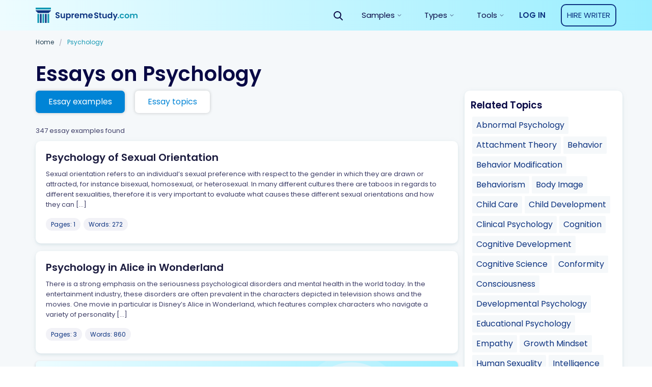

--- FILE ---
content_type: text/html; charset=UTF-8
request_url: https://supremestudy.com/essay-examples/psychology/
body_size: 21197
content:
<!doctype html>
<html lang="en-US" prefix="og: http://ogp.me/ns#">
<head>
    <meta charset="UTF-8">
    <meta name="viewport" content="width=device-width, initial-scale=1">
	<meta name="theme-color" content="#007cba">
    <link rel="profile" href="https://gmpg.org/xfn/11">
        <link rel="apple-touch-icon" sizes="32x32" href="https://supremestudy.com/wp-content/themes/supremestudy/assets/favicons/favicon.png">
<link rel="icon" type="image/png" sizes="32x32" href="https://supremestudy.com/wp-content/themes/supremestudy/assets/favicons/favicon.png">

<style> @media (max-width: 767px) {
		.js-stick-header .header_inner {
			position: relative;
			display: flex;
			flex-direction: row;
			justify-content: space-between;
			align-items: center;
			height: 60px
		}

		.js-stick-header .header_inner .header_part:first-child, .js-stick-header .header_inner .header_part:last-child {
			flex-grow: initial
		}

		.js-stick-header .header_inner .header_part:first-child {
			display: inline-block
		}
	} </style>
    			<script>
				var lazy_scripts_custom_data = [];
				function lazyLoadScript(url){
					if(!url) {
						return;
					}
					let scr = document.createElement("script");
					scr.setAttribute("src", url);
					document.getElementsByTagName("head")[0].appendChild(scr);
				}
			</script>
			<!-- get_localize_location --><!-- get_localize_location -->
<!-- get_header_location --><!-- get_header_location -->
<title>Psychology Essay Examples - Free Essays on Psychology | SupremeStudy</title>
<meta name='robots' content='max-image-preview:large' />

<!-- This site is optimized with the Yoast SEO Premium plugin v7.4.1 - https://yoast.com/wordpress/plugins/seo/ -->
<meta name="description" content="Searching For Psychology Essay Examples? Then you have found the right place! ✅ Biggest Database of Free Essays on Psychology ✏ Best Quality of Every Paper"/>
<link rel="canonical" href="https://supremestudy.com/essay-examples/psychology/" />
<link rel="next" href="https://supremestudy.com/essay-examples/psychology/page/2/" />
<meta property="og:locale" content="en_US" />
<meta property="og:type" content="object" />
<meta property="og:title" content="Psychology Essay Examples - Free Essays on Psychology | SupremeStudy" />
<meta property="og:description" content="Searching For Psychology Essay Examples? Then you have found the right place! ✅ Biggest Database of Free Essays on Psychology ✏ Best Quality of Every Paper" />
<meta property="og:url" content="https://supremestudy.com/essay-examples/psychology/" />
<meta property="og:site_name" content="supremestudy.com" />
<meta name="twitter:card" content="summary_large_image" />
<meta name="twitter:description" content="Searching For Psychology Essay Examples? Then you have found the right place! ✅ Biggest Database of Free Essays on Psychology ✏ Best Quality of Every Paper" />
<meta name="twitter:title" content="Psychology Essay Examples - Free Essays on Psychology | SupremeStudy" />
<!-- / Yoast SEO Premium plugin. -->

<link rel='dns-prefetch' href='//supremestudy.com' />
<style id='global-styles-inline-css' type='text/css'>
body{--wp--preset--color--black: #000000;--wp--preset--color--cyan-bluish-gray: #abb8c3;--wp--preset--color--white: #ffffff;--wp--preset--color--pale-pink: #f78da7;--wp--preset--color--vivid-red: #cf2e2e;--wp--preset--color--luminous-vivid-orange: #ff6900;--wp--preset--color--luminous-vivid-amber: #fcb900;--wp--preset--color--light-green-cyan: #7bdcb5;--wp--preset--color--vivid-green-cyan: #00d084;--wp--preset--color--pale-cyan-blue: #8ed1fc;--wp--preset--color--vivid-cyan-blue: #0693e3;--wp--preset--color--vivid-purple: #9b51e0;--wp--preset--gradient--vivid-cyan-blue-to-vivid-purple: linear-gradient(135deg,rgba(6,147,227,1) 0%,rgb(155,81,224) 100%);--wp--preset--gradient--light-green-cyan-to-vivid-green-cyan: linear-gradient(135deg,rgb(122,220,180) 0%,rgb(0,208,130) 100%);--wp--preset--gradient--luminous-vivid-amber-to-luminous-vivid-orange: linear-gradient(135deg,rgba(252,185,0,1) 0%,rgba(255,105,0,1) 100%);--wp--preset--gradient--luminous-vivid-orange-to-vivid-red: linear-gradient(135deg,rgba(255,105,0,1) 0%,rgb(207,46,46) 100%);--wp--preset--gradient--very-light-gray-to-cyan-bluish-gray: linear-gradient(135deg,rgb(238,238,238) 0%,rgb(169,184,195) 100%);--wp--preset--gradient--cool-to-warm-spectrum: linear-gradient(135deg,rgb(74,234,220) 0%,rgb(151,120,209) 20%,rgb(207,42,186) 40%,rgb(238,44,130) 60%,rgb(251,105,98) 80%,rgb(254,248,76) 100%);--wp--preset--gradient--blush-light-purple: linear-gradient(135deg,rgb(255,206,236) 0%,rgb(152,150,240) 100%);--wp--preset--gradient--blush-bordeaux: linear-gradient(135deg,rgb(254,205,165) 0%,rgb(254,45,45) 50%,rgb(107,0,62) 100%);--wp--preset--gradient--luminous-dusk: linear-gradient(135deg,rgb(255,203,112) 0%,rgb(199,81,192) 50%,rgb(65,88,208) 100%);--wp--preset--gradient--pale-ocean: linear-gradient(135deg,rgb(255,245,203) 0%,rgb(182,227,212) 50%,rgb(51,167,181) 100%);--wp--preset--gradient--electric-grass: linear-gradient(135deg,rgb(202,248,128) 0%,rgb(113,206,126) 100%);--wp--preset--gradient--midnight: linear-gradient(135deg,rgb(2,3,129) 0%,rgb(40,116,252) 100%);--wp--preset--duotone--dark-grayscale: url('#wp-duotone-dark-grayscale');--wp--preset--duotone--grayscale: url('#wp-duotone-grayscale');--wp--preset--duotone--purple-yellow: url('#wp-duotone-purple-yellow');--wp--preset--duotone--blue-red: url('#wp-duotone-blue-red');--wp--preset--duotone--midnight: url('#wp-duotone-midnight');--wp--preset--duotone--magenta-yellow: url('#wp-duotone-magenta-yellow');--wp--preset--duotone--purple-green: url('#wp-duotone-purple-green');--wp--preset--duotone--blue-orange: url('#wp-duotone-blue-orange');--wp--preset--font-size--small: 13px;--wp--preset--font-size--medium: 20px;--wp--preset--font-size--large: 36px;--wp--preset--font-size--x-large: 42px;}.has-black-color{color: var(--wp--preset--color--black) !important;}.has-cyan-bluish-gray-color{color: var(--wp--preset--color--cyan-bluish-gray) !important;}.has-white-color{color: var(--wp--preset--color--white) !important;}.has-pale-pink-color{color: var(--wp--preset--color--pale-pink) !important;}.has-vivid-red-color{color: var(--wp--preset--color--vivid-red) !important;}.has-luminous-vivid-orange-color{color: var(--wp--preset--color--luminous-vivid-orange) !important;}.has-luminous-vivid-amber-color{color: var(--wp--preset--color--luminous-vivid-amber) !important;}.has-light-green-cyan-color{color: var(--wp--preset--color--light-green-cyan) !important;}.has-vivid-green-cyan-color{color: var(--wp--preset--color--vivid-green-cyan) !important;}.has-pale-cyan-blue-color{color: var(--wp--preset--color--pale-cyan-blue) !important;}.has-vivid-cyan-blue-color{color: var(--wp--preset--color--vivid-cyan-blue) !important;}.has-vivid-purple-color{color: var(--wp--preset--color--vivid-purple) !important;}.has-black-background-color{background-color: var(--wp--preset--color--black) !important;}.has-cyan-bluish-gray-background-color{background-color: var(--wp--preset--color--cyan-bluish-gray) !important;}.has-white-background-color{background-color: var(--wp--preset--color--white) !important;}.has-pale-pink-background-color{background-color: var(--wp--preset--color--pale-pink) !important;}.has-vivid-red-background-color{background-color: var(--wp--preset--color--vivid-red) !important;}.has-luminous-vivid-orange-background-color{background-color: var(--wp--preset--color--luminous-vivid-orange) !important;}.has-luminous-vivid-amber-background-color{background-color: var(--wp--preset--color--luminous-vivid-amber) !important;}.has-light-green-cyan-background-color{background-color: var(--wp--preset--color--light-green-cyan) !important;}.has-vivid-green-cyan-background-color{background-color: var(--wp--preset--color--vivid-green-cyan) !important;}.has-pale-cyan-blue-background-color{background-color: var(--wp--preset--color--pale-cyan-blue) !important;}.has-vivid-cyan-blue-background-color{background-color: var(--wp--preset--color--vivid-cyan-blue) !important;}.has-vivid-purple-background-color{background-color: var(--wp--preset--color--vivid-purple) !important;}.has-black-border-color{border-color: var(--wp--preset--color--black) !important;}.has-cyan-bluish-gray-border-color{border-color: var(--wp--preset--color--cyan-bluish-gray) !important;}.has-white-border-color{border-color: var(--wp--preset--color--white) !important;}.has-pale-pink-border-color{border-color: var(--wp--preset--color--pale-pink) !important;}.has-vivid-red-border-color{border-color: var(--wp--preset--color--vivid-red) !important;}.has-luminous-vivid-orange-border-color{border-color: var(--wp--preset--color--luminous-vivid-orange) !important;}.has-luminous-vivid-amber-border-color{border-color: var(--wp--preset--color--luminous-vivid-amber) !important;}.has-light-green-cyan-border-color{border-color: var(--wp--preset--color--light-green-cyan) !important;}.has-vivid-green-cyan-border-color{border-color: var(--wp--preset--color--vivid-green-cyan) !important;}.has-pale-cyan-blue-border-color{border-color: var(--wp--preset--color--pale-cyan-blue) !important;}.has-vivid-cyan-blue-border-color{border-color: var(--wp--preset--color--vivid-cyan-blue) !important;}.has-vivid-purple-border-color{border-color: var(--wp--preset--color--vivid-purple) !important;}.has-vivid-cyan-blue-to-vivid-purple-gradient-background{background: var(--wp--preset--gradient--vivid-cyan-blue-to-vivid-purple) !important;}.has-light-green-cyan-to-vivid-green-cyan-gradient-background{background: var(--wp--preset--gradient--light-green-cyan-to-vivid-green-cyan) !important;}.has-luminous-vivid-amber-to-luminous-vivid-orange-gradient-background{background: var(--wp--preset--gradient--luminous-vivid-amber-to-luminous-vivid-orange) !important;}.has-luminous-vivid-orange-to-vivid-red-gradient-background{background: var(--wp--preset--gradient--luminous-vivid-orange-to-vivid-red) !important;}.has-very-light-gray-to-cyan-bluish-gray-gradient-background{background: var(--wp--preset--gradient--very-light-gray-to-cyan-bluish-gray) !important;}.has-cool-to-warm-spectrum-gradient-background{background: var(--wp--preset--gradient--cool-to-warm-spectrum) !important;}.has-blush-light-purple-gradient-background{background: var(--wp--preset--gradient--blush-light-purple) !important;}.has-blush-bordeaux-gradient-background{background: var(--wp--preset--gradient--blush-bordeaux) !important;}.has-luminous-dusk-gradient-background{background: var(--wp--preset--gradient--luminous-dusk) !important;}.has-pale-ocean-gradient-background{background: var(--wp--preset--gradient--pale-ocean) !important;}.has-electric-grass-gradient-background{background: var(--wp--preset--gradient--electric-grass) !important;}.has-midnight-gradient-background{background: var(--wp--preset--gradient--midnight) !important;}.has-small-font-size{font-size: var(--wp--preset--font-size--small) !important;}.has-medium-font-size{font-size: var(--wp--preset--font-size--medium) !important;}.has-large-font-size{font-size: var(--wp--preset--font-size--large) !important;}.has-x-large-font-size{font-size: var(--wp--preset--font-size--x-large) !important;}
</style>
<link rel='stylesheet' id='contact-form-7-css'  href='https://supremestudy.com/wp-content/plugins/contact-form-7/includes/css/styles.css?ver=5.6.4' type='text/css' media='all' />
<link rel='stylesheet' id='wsl-widget-css'  href='https://supremestudy.com/wp-content/plugins/wordpress-social-login/assets/css/style.css?ver=5.9.2' type='text/css' media='all' />
<link rel='stylesheet' id='cat-css-css'  href='https://supremestudy.com/wp-content/themes/supremestudy/app/dist-sd/category-page.css' type='text/css' media='all' />
<link rel="https://api.w.org/" href="https://supremestudy.com/wp-json/" /><link rel="alternate" type="application/json" href="https://supremestudy.com/wp-json/wp/v2/categories/203" /><link rel="EditURI" type="application/rsd+xml" title="RSD" href="https://supremestudy.com/xmlrpc.php?rsd" />
<link rel="wlwmanifest" type="application/wlwmanifest+xml" href="https://supremestudy.com/wp-includes/wlwmanifest.xml" /> 
<meta name="generator" content="WordPress 5.9.2" />
<style>.w-100{width:100%}.justify-content-around{justify-content:space-around}.flex-wrap{flex-wrap:wrap}.flex-row{flex-direction:row}.flex-column{flex-direction:column!important}.d-flex{display:flex!important}.align-items-center{align-items:center!important}.justify-content-center{justify-content:center!important}.col,.col-1,.col-10,.col-11,.col-12,.col-2,.col-3,.col-4,.col-5,.col-6,.col-7,.col-8,.col-9,.col-auto,.col-lg,.col-lg-1,.col-lg-10,.col-lg-11,.col-lg-12,.col-lg-2,.col-lg-3,.col-lg-4,.col-lg-5,.col-lg-6,.col-lg-7,.col-lg-8,.col-lg-9,.col-lg-auto,.col-md,.col-md-1,.col-md-10,.col-md-11,.col-md-12,.col-md-2,.col-md-3,.col-md-4,.col-md-5,.col-md-6,.col-md-7,.col-md-8,.col-md-9,.col-md-auto,.col-sm,.col-sm-1,.col-sm-10,.col-sm-11,.col-sm-12,.col-sm-2,.col-sm-3,.col-sm-4,.col-sm-5,.col-sm-6,.col-sm-7,.col-sm-8,.col-sm-9,.col-sm-auto,.col-xl,.col-xl-1,.col-xl-10,.col-xl-11,.col-xl-12,.col-xl-2,.col-xl-3,.col-xl-4,.col-xl-5,.col-xl-6,.col-xl-7,.col-xl-8,.col-xl-9,.col-xl-auto{position:relative;width:100%;padding-right:15px;padding-left:15px}.card-subcategories_style_new .card-subcat_block_view{cursor:pointer;width:120px;height:160px;margin-bottom:20px}.card-single-paper{margin-bottom:15px;position:relative}.card{position:relative;display:flex;flex-direction:column;min-width:0;word-wrap:break-word;background-color:#fff;background-clip:border-box;border:none}.card h2.paper_title{font-weight:600;font-size:20px;line-height:25px;color:#1d1d40}.card .paper_excerpt{margin-bottom:35px;overflow:hidden;font-weight:400;font-size:13px;line-height:20px;color:#3d3d66}.card .paper_follow .paper_btn{width:100%}.card .tag{margin-right:2px;margin-bottom:5px}.card .tag:last-child{margin-bottom:0}.papers-meta-head,.papers-meta-head-tax{padding:0 0 10px;align-items:center;font-weight:400;font-size:13px;line-height:20px;color:#3d3d66}.card-subcategories+.papers-meta-head,.card-subcategories+.papers-meta-head-tax{padding-top:20px}.filters .more{margin-top:15px}.filters .filters_sidebar{padding:15px;height:100%}.filters .filters_sidebar .card-subcat_block_view._center{align-items:center}.filters .filters_sidebar .card-subcat_block_view{width:100%;margin-bottom:20px}.filters .filters_sidebar .card-subcat_block_view .card-child-animation{text-align:left;cursor:pointer;width:120px}.filters .filters_sidebar .card-subcat_block_view .border-down{border-radius:50%;height:120px;background:#c4c4c4;display:block}.filters .filters_sidebar .card-subcat_block_view._margin{margin-bottom:5px;height:auto}.filters .filters_sidebar .card-subcat_block_view-head{display:none}.filters .filters_sidebar .card-subcat_block_view-link._custom{background:rgba(178,178,178,.15);border-radius:2px;font-weight:400;font-size:14px;line-height:25px;padding:0 8px;color:#213f52;text-align:left;display:inline-block}.search .filters .filters_main{flex:0 0 100%!important;max-width:100%!important}@media (min-width:768px){.card .paper_excerpt{margin-bottom:15px}.card .paper_follow .paper_btn{width:initial}}@media (min-width:1200px){.filters{display:flex;flex-wrap:wrap;margin-right:-12.5px;margin-left:-12.5px}.filters .filters_main{flex:0 0 73.33333%;max-width:73.33333%;padding-left:12.5px;padding-right:12.5px}.filters .filters_sidebar{flex:0 0 26.66667%;max-width:26.66667%;padding-left:12.5px;padding-right:12.5px}}</style><style>.header_inner{height:60px;overflow:hidden;display:flex;opacity:0;transition:opacity .6s}.row{display:flex}.justify-content-center{justify-content:center}.header_part{flex-grow:1}.header_part:first-child,.header_part:last-child{flex-grow:initial}.header .header-mobile-banner{display:none;padding-top:10px}.header .header-mobile-banner_close{margin-right:10px}.header .header-mobile-banner_caption{display:flex;justify-content:center;align-items:center}.header .header-mobile-banner_description{margin-bottom:0}.hideBanner .header .header-mobile-banner{display:none}p.footer__title-tag{margin:15px 0;font-weight:600;font-size:16px;line-height:20px;text-align:center;color:#a1a1b3}.se-footer-tags-menu ul{display:flex;flex-wrap:wrap;list-style:none;margin-bottom:0;padding:20px 15px 10px;width:100%;margin-right:auto;margin-left:auto}.se-footer-tags-menu ul>li{flex:0 0 50%;margin-bottom:10px;padding-right:5px}.se-footer-tags-menu ul>li a{font-size:.875rem;font-weight:300;font-style:normal;line-height:1.3;color:#fff}.overflow-fix{overflow:hidden}@media (min-width:768px){.site-footer .site-footer_brand{padding:40px 0;display:flex;min-height:120px;justify-content:space-between}.se-footer-tags-menu ul>li{flex:0 0 25%}}@media (min-width:992px){.main-nav.is-responsive{display:flex;justify-content:flex-end;align-items:center}.main-nav #menu-main-menu{height:60px;display:flex}.main-nav #menu-main-menu>.menu-item-has-children{display:flex;align-items:center;justify-content:center;height:60px}}@media (min-width:1200px){.se-footer-tags-menu ul>li{flex:0 0 14.28571%}}@media (max-width:768px){.paper .row{flex-wrap:wrap}.paper .paper_meta{flex-basis:100%;margin-bottom:20px}.paper .paper_follow{flex-basis:100%;max-width:none;text-align:left}}@media (max-width:767px){.site-footer .site-footer_brand{display:block;padding:30px 0}.site-footer .site-footer_brand:after,.site-footer .site-footer_brand:before{content:"";color:beige;display:table;width:100%}.site-footer .site-footer_brand .site-footer_paymants,.site-footer .site-footer_brand .site-footer_social{padding:0;float:left}.site-footer .site-footer_brand .site-footer_paymants img,.site-footer .site-footer_brand .site-footer_social img{margin:0 20px 0 0}.site-footer .site-footer_brand .site-footer_paymants img:nth-child(7),.site-footer .site-footer_brand .site-footer_social img:nth-child(7){max-width:80px!important;height:20px!important;margin-top:5px}.site-footer .site-footer_brand .site-footer_social img{margin-right:0!important}.site-footer .site-footer_brand .site-footer_paymants{margin-left:calc((100% - 280px)/ 2)}.header .header-mobile-banner{display:flex;justify-content:space-between;align-items:center}}</style><link rel="icon" href="https://supremestudy.com/wp-content/uploads/2018/09/cropped-favicon-32x32.png" sizes="32x32" />
<link rel="icon" href="https://supremestudy.com/wp-content/uploads/2018/09/cropped-favicon-192x192.png" sizes="192x192" />
<link rel="apple-touch-icon" href="https://supremestudy.com/wp-content/uploads/2018/09/cropped-favicon-180x180.png" />
<meta name="msapplication-TileImage" content="https://supremestudy.com/wp-content/uploads/2018/09/cropped-favicon-270x270.png" />
	
<!-- Google Tag Manager -->
<script>
	lazy_scripts_custom_data.push( () => {
		(function(w,d,s,l,i){w[l]=w[l]||[];w[l].push({'gtm.start':
				new Date().getTime(),event:'gtm.js'});var f=d.getElementsByTagName(s)[0],
			j=d.createElement(s),dl=l!='dataLayer'?'&l='+l:'';j.async=true;j.src=
			'https://www.googletagmanager.com/gtm.js?id='+i+dl;f.parentNode.insertBefore(j,f);
		})(window,document,'script','dataLayer','GTM-NSTF8NW');
	});
</script>
<!-- End Google Tag Manager -->



<script>
	lazy_scripts_custom_data.push( () => {
		(function(i,s,o,g,r,a,m){i['GoogleAnalyticsObject']=r;i[r]=i[r]||function(){
		(i[r].q=i[r].q||[]).push(arguments)},i[r].l=1*new Date();a=s.createElement(o),
		m=s.getElementsByTagName(o)[0];a.async=1;a.src=g;m.parentNode.insertBefore(a,m)
		})(window,document,'script','https://www.google-analytics.com/analytics.js','ga');

		ga('require', 'ec');
		ga('send', 'pageview');
	});
</script>
	

<script type="application/ld+json">
	{
		"@context": "http://schema.org",
		"@type": "BreadcrumbList",
		"itemListElement": [
			{
				"@type": "ListItem",
				"position": 1,
				"item": {
					"@id": "https://supremestudy.com/",
					"name": "StudyDriver"
				}
			},
								{
						"@type": "ListItem",
						"position": 2,
						"item": {
							"@id": "https://supremestudy.com/psychology/",
							"name": "Psychology"
						}
					}
		]
	}
</script>	<style>
		.breadcrumbs{margin-bottom:20px;font-weight:400;font-size:12px;line-height:15px;color:#3d3d66;
			overflow: auto;
			display: flex;
			white-space: nowrap;
			text-overflow: ellipsis;}
		.breadcrumbs_div{margin:0 8px;}
		.breadcrumbs a,.breadcrumbs_item{color:#213f52;margin-bottom:10px;display:inline-block;}
		.breadcrumbs_item:last-child{margin-bottom:0;}
		.breadcrumbs_item.is-current{color:#1298b3;}
		@media (min-width:992px){
			.breadcrumbs_div{margin:0 10px;}
		}

	</style>

</head>

<body class="archive category category-psychology category-203" data-ajax="https://supremestudy.com/wp-admin/admin-ajax.php" >

<!-- Google Tag Manager (noscript) -->
<noscript>
    <iframe src="https://www.googletagmanager.com/ns.html?id=GTM-NSTF8NW"
            height="0" width="0" style="display:none; visibility:hidden"></iframe>
</noscript>
<!-- End Google Tag Manager (noscript) -->

<div class="wrap">

    <div class="bg-edusson-style">
        <header class="js-stick-header header catalog">
            <div class="container">
                <div class="header_inner">
                    <div class="header_part">
                        <a href="https://supremestudy.com/">                        <img class="header_logo" src="https://supremestudy.com/wp-content/themes/supremestudy/assets/img/mainLogo.svg"
							 width="200"
							 height="30"
                             alt="supremestudy.com">
                        <img class="header_logo _symbol" src="https://supremestudy.com/wp-content/themes/supremestudy/assets/img/logo-symbol.svg"
                             width="40"
                             height="40"
                             alt="supremestudy.com">
                        </a>
                    </div>

                    <div class="header_part">
                        <div id="main-responsive-menu" class="main-nav is-responsive">

                            <button class="js-open-search-form btn header_btn-search v-desktop">
                                <img src="https://supremestudy.com/wp-content/themes/supremestudy/assets/img/icon-search-black.svg" height="18" width="18" alt="Search">
                            </button>
                            <div id="se-header-search-form" class="stick-search">
                                
<div class="ui-front">
    <div class="js-search-widget search-widget is-placed-in-header">
        <div class="search-widget_icon hide-mobile">
            <img src="https://supremestudy.com/wp-content/themes/supremestudy/assets/img/search-white.svg" height="18" width="18" alt="Search Icon">
        </div>
        <form class="search-widget_form js-search-form-header" action="/" method="GET">
            <input class="searchAuto search-widget_input" id="searchInput" type="text" autocomplete="off" name="s" value="" placeholder="Find essay smaples, topics etc." aria-label="Search" />

            <button type="submit" class="search-widget_icon set-search__page" >
                <img src="https://supremestudy.com/wp-content/themes/supremestudy/assets/img/search-black.svg" height="18" width="18" alt="Search Icon">
            </button>
        </form>
    </div>
</div>
                            </div>

                            <nav class="menu-primary-container"><ul id="menu-main-menu" class="menu"><li id="menu-item-8781" class="menu-item menu-item-type-custom menu-item-object-custom menu-item-has-children menu-item-8781"><span class='a js-open-sub-menu'>Samples</span>
<ul class="sub-menu js-menu-plate menu-drop-plate">
	<li id="menu-item-8782" class="menu-item menu-item-type-custom menu-item-object-custom menu-item-has-children menu-item-8782"><span class='js-open-sub-menu menu-group-title'>Samples by category</span>
	<ul class="sub-menu menu-cols-group">
		<li id="menu-item-8783" class="menu-item menu-item-type-taxonomy menu-item-object-category menu-item-8783"><a href="https://supremestudy.com/essay-examples/literature/">Literature</a></li>
		<li id="menu-item-8784" class="menu-item menu-item-type-taxonomy menu-item-object-category menu-item-8784"><a href="https://supremestudy.com/essay-examples/society/">Society</a></li>
		<li id="menu-item-8785" class="menu-item menu-item-type-taxonomy menu-item-object-category menu-item-8785"><a href="https://supremestudy.com/essay-examples/history/">History</a></li>
		<li id="menu-item-8787" class="menu-item menu-item-type-taxonomy menu-item-object-category menu-item-8787"><a href="https://supremestudy.com/essay-examples/crime/">Crime</a></li>
		<li id="menu-item-8786" class="menu-item menu-item-type-taxonomy menu-item-object-category menu-item-8786"><a href="https://supremestudy.com/essay-examples/politics/">Politics</a></li>
		<li id="menu-item-8788" class="menu-item menu-item-type-taxonomy menu-item-object-category menu-item-8788"><a href="https://supremestudy.com/essay-examples/art/">Art</a></li>
		<li id="menu-item-8789" class="menu-item menu-item-type-taxonomy menu-item-object-category menu-item-8789"><a href="https://supremestudy.com/essay-examples/health/">Health</a></li>
		<li id="menu-item-8790" class="menu-item menu-item-type-taxonomy menu-item-object-category menu-item-8790"><a href="https://supremestudy.com/essay-examples/life/">Life</a></li>
		<li id="menu-item-8791" class="menu-item menu-item-type-taxonomy menu-item-object-category menu-item-8791"><a href="https://supremestudy.com/essay-examples/books/">Books</a></li>
		<li id="menu-item-8792" class="menu-item menu-item-type-taxonomy menu-item-object-category menu-item-8792"><a href="https://supremestudy.com/essay-examples/education/">Education</a></li>
		<li id="menu-item-8793" class="is-trailing-item menu-item menu-item-type-custom menu-item-object-custom menu-item-8793"><a href="/essay-samples/">View all categories</a></li>
	</ul>
</li>
</ul>
</li>
<li id="menu-item-13319" class="menu-item menu-item-type-custom menu-item-object-custom menu-item-has-children menu-item-13319"><span class='a js-open-sub-menu'>Types</span>
<ul class="sub-menu js-menu-plate menu-drop-plate">
	<li id="menu-item-13320" class="menu-item menu-item-type-custom menu-item-object-custom menu-item-has-children menu-item-13320"><span class='js-open-sub-menu menu-group-title'>Types by category</span>
	<ul class="sub-menu menu-cols-group">
		<li id="menu-item-13321" class="menu-item menu-item-type-custom menu-item-object-custom menu-item-13321"><a href="https://supremestudy.com/essay-types/admission-essau/">Admission Essay</a><li id="menu-item-type-73" class="menu-item menu-item-type-taxonomy menu-item-object-category menu-item-73"><a href="https://supremestudy.com/essay-types/argumentative-essay/">Argumentative Essay</a></li><li id="menu-item-type-1323" class="menu-item menu-item-type-taxonomy menu-item-object-category menu-item-1323"><a href="https://supremestudy.com/essay-types/article-any-type/">Article (Any Type)</a></li><li id="menu-item-type-93" class="menu-item menu-item-type-taxonomy menu-item-object-category menu-item-93"><a href="https://supremestudy.com/essay-types/article-review/">Article Review</a></li><li id="menu-item-type-586" class="menu-item menu-item-type-taxonomy menu-item-object-category menu-item-586"><a href="https://supremestudy.com/essay-types/assignment/">Assignment</a></li><li id="menu-item-type-39215" class="menu-item menu-item-type-taxonomy menu-item-object-category menu-item-39215"><a href="https://supremestudy.com/essay-types/autobiography/">Autobiography</a></li><li id="menu-item-type-3787" class="menu-item menu-item-type-taxonomy menu-item-object-category menu-item-3787"><a href="https://supremestudy.com/essay-types/book-movie-review/">Book/Movie Review</a></li><li id="menu-item-type-2422" class="menu-item menu-item-type-taxonomy menu-item-object-category menu-item-2422"><a href="https://supremestudy.com/essay-types/business-plan/">Business Plan</a></li><li id="menu-item-type-1823" class="menu-item menu-item-type-taxonomy menu-item-object-category menu-item-1823"><a href="https://supremestudy.com/essay-types/case-study/">Case Study</a></li><li id="menu-item-type-77" class="menu-item menu-item-type-taxonomy menu-item-object-category menu-item-77"><a href="https://supremestudy.com/essay-types/compare-and-contrast-essay/">Compare And Contrast Essay</a></li><li id="menu-item-type-82" class="menu-item menu-item-type-taxonomy menu-item-object-category menu-item-82"><a href="https://supremestudy.com/essay-types/coursework/">Coursework</a></li><li id="menu-item-type-39223" class="menu-item menu-item-type-taxonomy menu-item-object-category menu-item-39223"><a href="https://supremestudy.com/essay-types/critical/">Critical</a></li><li id="menu-item-type-1086" class="menu-item menu-item-type-taxonomy menu-item-object-category menu-item-1086"><a href="https://supremestudy.com/essay-types/critical-thinking/">Critical Thinking</a></li><li id="menu-item-type-78" class="menu-item menu-item-type-taxonomy menu-item-object-category menu-item-78"><a href="https://supremestudy.com/essay-types/descriptive-essay/">Descriptive Essay</a></li><li id="menu-item-type-1203" class="menu-item menu-item-type-taxonomy menu-item-object-category menu-item-1203"><a href="https://supremestudy.com/essay-types/essay-any-type/">Essay (Any Type)</a></li><li id="menu-item-type-39213" class="menu-item menu-item-type-taxonomy menu-item-object-category menu-item-39213"><a href="https://supremestudy.com/essay-types/evaluation/">Evaluation</a></li><li id="menu-item-type-39211" class="menu-item menu-item-type-taxonomy menu-item-object-category menu-item-39211"><a href="https://supremestudy.com/essay-types/exemplification/">Exemplification</a></li><li id="menu-item-type-39209" class="menu-item menu-item-type-taxonomy menu-item-object-category menu-item-39209"><a href="https://supremestudy.com/essay-types/exploratory/">Exploratory</a></li><li id="menu-item-type-80" class="menu-item menu-item-type-taxonomy menu-item-object-category menu-item-80"><a href="https://supremestudy.com/essay-types/informative-essay/">Informative Essay</a></li><li id="menu-item-type-916" class="menu-item menu-item-type-taxonomy menu-item-object-category menu-item-916"><a href="https://supremestudy.com/essay-types/lab-report/">Lab Report</a></li><li id="menu-item-type-7671" class="menu-item menu-item-type-taxonomy menu-item-object-category menu-item-7671"><a href="https://supremestudy.com/essay-types/literature/">Literature</a></li><li id="menu-item-type-39216" class="menu-item menu-item-type-taxonomy menu-item-object-category menu-item-39216"><a href="https://supremestudy.com/essay-types/memoir/">Memoir</a></li><li id="menu-item-type-39221" class="menu-item menu-item-type-taxonomy menu-item-object-category menu-item-39221"><a href="https://supremestudy.com/essay-types/narrative/">Narrative</a></li><li id="menu-item-type-97" class="menu-item menu-item-type-taxonomy menu-item-object-category menu-item-97"><a href="https://supremestudy.com/essay-types/other/">Other</a></li><li id="menu-item-type-79" class="menu-item menu-item-type-taxonomy menu-item-object-category menu-item-79"><a href="https://supremestudy.com/essay-types/personal-narrative-essay/">Personal Narrative Essay</a></li><li id="menu-item-type-39219" class="menu-item menu-item-type-taxonomy menu-item-object-category menu-item-39219"><a href="https://supremestudy.com/essay-types/persuasive/">Persuasive</a></li><li id="menu-item-type-1538" class="menu-item menu-item-type-taxonomy menu-item-object-category menu-item-1538"><a href="https://supremestudy.com/essay-types/presentation-or-speech/">Presentation or Speech</a></li><li id="menu-item-type-39212" class="menu-item menu-item-type-taxonomy menu-item-object-category menu-item-39212"><a href="https://supremestudy.com/essay-types/problem-solution/">Problem Solution</a></li><li id="menu-item-type-39222" class="menu-item menu-item-type-taxonomy menu-item-object-category menu-item-39222"><a href="https://supremestudy.com/essay-types/process/">Process</a></li><li id="menu-item-type-39220" class="menu-item menu-item-type-taxonomy menu-item-object-category menu-item-39220"><a href="https://supremestudy.com/essay-types/process-analysis/">Process Analysis</a></li><li id="menu-item-type-39210" class="menu-item menu-item-type-taxonomy menu-item-object-category menu-item-39210"><a href="https://supremestudy.com/essay-types/profile/">Profile</a></li><li id="menu-item-type-39208" class="menu-item menu-item-type-taxonomy menu-item-object-category menu-item-39208"><a href="https://supremestudy.com/essay-types/proposal/">Proposal</a></li><li id="menu-item-type-2622" class="menu-item menu-item-type-taxonomy menu-item-object-category menu-item-2622"><a href="https://supremestudy.com/essay-types/qa/">Q&amp;A</a></li><li id="menu-item-type-39214" class="menu-item menu-item-type-taxonomy menu-item-object-category menu-item-39214"><a href="https://supremestudy.com/essay-types/research/">Research</a></li><li id="menu-item-type-90" class="menu-item menu-item-type-taxonomy menu-item-object-category menu-item-90"><a href="https://supremestudy.com/essay-types/research-paper/">Research Paper</a></li><li id="menu-item-type-39217" class="menu-item menu-item-type-taxonomy menu-item-object-category menu-item-39217"><a href="https://supremestudy.com/essay-types/rhetorical/">Rhetorical</a></li><li id="menu-item-type-39224" class="menu-item menu-item-type-taxonomy menu-item-object-category menu-item-39224"><a href="https://supremestudy.com/essay-types/satire/">Satire</a></li><li id="menu-item-type-39218" class="menu-item menu-item-type-taxonomy menu-item-object-category menu-item-39218"><a href="https://supremestudy.com/essay-types/synthesis/">Synthesis</a></li><li id="menu-item-type-846" class="menu-item menu-item-type-taxonomy menu-item-object-category menu-item-846"><a href="https://supremestudy.com/essay-types/term-paper/">Term Paper</a></li><li id="menu-item-type-664" class="menu-item menu-item-type-taxonomy menu-item-object-category menu-item-664"><a href="https://supremestudy.com/essay-types/thesis/">Thesis</a></li></li>
		<li id="menu-item-13322" class="menu-item menu-item-type-custom menu-item-object-custom menu-item-13322"><li id="menu-item-type-13322" class="is-trailing-item menu-item menu-item-type-taxonomy menu-item-object-category menu-item-13322"><a href="/essay-types/">View all types</a></li></li>
	</ul>
</li>
</ul>
</li>
<li id="menu-item-8794" class="menu-item menu-item-type-custom menu-item-object-custom menu-item-has-children menu-item-8794"><span class='a js-open-sub-menu'>Tools</span>
<ul class="sub-menu js-menu-plate menu-drop-plate">
	<li id="menu-item-8795" class="menu-item menu-item-type-custom menu-item-object-custom menu-item-has-children menu-item-8795"><span class='js-open-sub-menu menu-group-title'>Academic tools</span>
	<ul class="sub-menu menu-cols-group">
		<li id="menu-item-14555" class="menu-item menu-item-type-post_type menu-item-object-page menu-item-14555"><a href="https://supremestudy.com/best-places-to-buy-college-essays-online-a-students-guide/">Best Places to Buy College Essays</a></li>
		<li id="menu-item-8796" class="menu-item menu-item-type-post_type menu-item-object-page menu-item-8796"><a href="https://supremestudy.com/about-us/">About Us</a></li>
		<li id="menu-item-8797" class="menu-item menu-item-type-post_type menu-item-object-page menu-item-8797"><a href="https://supremestudy.com/privacy-policy/">Privacy Policy</a></li>
		<li id="menu-item-8798" class="menu-item menu-item-type-post_type menu-item-object-page menu-item-8798"><a href="https://supremestudy.com/contact/">Contact Us</a></li>
	</ul>
</li>
</ul>
</li>
<li id="menu-item-8799" class="login-btn menu-item menu-item-type-custom menu-item-object-custom menu-item-8799"><a href="https://my.supremestudy.com/?login-first=1">Log in</a></li>
</ul></nav>                        </div>
                    </div>

                    <div class="header_part">
                        <button class="js-open-search-form btn header_btn-search v-tablet">
                            <img src="https://supremestudy.com/wp-content/themes/supremestudy/assets/img/icon-search-black.svg" height="18" width="18" alt="Search">
                        </button>

                        
													<a href="https://my.supremestudy.com/order" class="btn btn-head-cta">HIRE WRITER</a>
												<button class="js-open-responsive-menu hamburger hamburger-collapsed" type="button" aria-label="Menu">
                            <span class="hamburger-box">
                                <span class="hamburger-inner"></span>
                            </span>
                        </button>
                    </div>
                </div>
            </div>
        </header>

        
    </div>

	<div class="page bg-gray">
		<div class="container">

			<div class="">
				
<nav class="breadcrumbs">
	<a href="https://supremestudy.com" class="breadcrumbs_item">
		Home
	</a>

	<span class="breadcrumbs_div">
        <svg width="6" height="15" viewBox="0 0 6 15" fill="none" xmlns="http://www.w3.org/2000/svg">
            <path d="M5.004 0.696L1.716 14.04H0.636L3.912 0.696H5.004Z" fill="#A1A1B3"/>
        </svg>
    </span>

	
	<span class="breadcrumbs_item is-current">
		Psychology	</span>
</nav>
			</div>

			<h1 class="page-title text-capitalize">Essays on Psychology</h1>
			<div class="filters">

				<main class="filters_main tag_wrapper">

						<div class="essay-category-tabs">
		<div data-tab="essay-examples-tab" data-type="examples" class="category-tab examples category-tab-active">
			<span>Essay</span> examples
		</div>
		<div data-tab="essay-topics-tab" data-type="topics" class="category-tab topics">
			<span>Essay</span> topics
		</div>
	</div>
    <div class="row papers-meta-head-tax">
        <div class="col papers-meta-head-tax_res-found">
            347 essay examples found        </div>
    </div>

					<div class="card card-single-paper frs-paper ">
				<div class="card-body">
					
<article class="paper  last_paper__underline  ">
    <h2 class="paper_title">
        <a class="paper-card-link" href="https://supremestudy.com/psychology-of-sexual-orientation/">
	        Psychology of Sexual Orientation        </a>
    </h2>
    <p class="paper_excerpt">Sexual orientation refers to an individual&#8217;s sexual preference with respect to the gender in which they are drawn or attracted, for instance bisexual, homosexual, or heterosexual. In many different cultures there are taboos in regards to different sexualities, therefore it is very important to evaluate what causes these different sexual orientations and how they can [&hellip;]</p>
    <footer class="row d-flex align-items-center">
        <div class="col paper_meta">
            <span class="tag">Pages: 1</span> <span class="tag">Words: 272</span>         </div>

        <div class="col paper_follow">
            <!-- <span data-text="VER AMOSTRA COMPLETA" data-href="https://supremestudy.com/psychology-of-sexual-orientation/" class="paper_btn btn btn-main-outlined" onclick='window.open(" https://supremestudy.com/psychology-of-sexual-orientation/", "_self");'></span> -->
        </div>
    </footer>
</article>
				</div>
			</div>
			    					<div class="card card-single-paper  ">
				<div class="card-body">
					
<article class="paper  last_paper__underline  ">
    <h2 class="paper_title">
        <a class="paper-card-link" href="https://supremestudy.com/psychology-in-alice-in-wonderland/">
	        Psychology in Alice in Wonderland        </a>
    </h2>
    <p class="paper_excerpt">There is a strong emphasis on the seriousness psychological disorders and mental health in the world today. In the entertainment industry, these disorders are often prevalent in the characters depicted in television shows and the movies. One movie in particular is Disney’s Alice in Wonderland, which features complex characters who navigate a variety of personality [&hellip;]</p>
    <footer class="row d-flex align-items-center">
        <div class="col paper_meta">
            <span class="tag">Pages: 3</span> <span class="tag">Words: 860</span>         </div>

        <div class="col paper_follow">
            <!-- <span data-text="VER AMOSTRA COMPLETA" data-href="https://supremestudy.com/psychology-in-alice-in-wonderland/" class="paper_btn btn btn-main-outlined" onclick='window.open(" https://supremestudy.com/psychology-in-alice-in-wonderland/", "_self");'></span> -->
        </div>
    </footer>
</article>
				</div>
			</div>
			    <article class="cta-paper">
    <span class="cta-paper_title">Having doubts about how to write your paper correctly?</span>
    <p class="cta-paper_small">Our editors will help you fix any mistakes and get an A+!</p>
    <span class="btn btn-paper spec-btn">Get started</span>
    <div class="cta-paper_img"></div>
</article>
					<div class="card card-single-paper  ">
				<div class="card-body">
					
<article class="paper  last_paper__underline  ">
    <h2 class="paper_title">
        <a class="paper-card-link" href="https://supremestudy.com/the-psychology-of-forgetting/">
	        The Psychology of Forgetting        </a>
    </h2>
    <p class="paper_excerpt">On many occasions, I have found myself forgetting information I have read over and over again. I can relate my forgetfulness to retrieval failure where I have failed to recall certain information about a particular subject. This usually happens because of absence of cues as in cue-dependent forgetting. According to this mechanism, one lacks access [&hellip;]</p>
    <footer class="row d-flex align-items-center">
        <div class="col paper_meta">
            <span class="tag">Pages: 1</span> <span class="tag">Words: 355</span>         </div>

        <div class="col paper_follow">
            <!-- <span data-text="VER AMOSTRA COMPLETA" data-href="https://supremestudy.com/the-psychology-of-forgetting/" class="paper_btn btn btn-main-outlined" onclick='window.open(" https://supremestudy.com/the-psychology-of-forgetting/", "_self");'></span> -->
        </div>
    </footer>
</article>
				</div>
			</div>
			    					<div class="card card-single-paper  ">
				<div class="card-body">
					
<article class="paper  last_paper__underline  ">
    <h2 class="paper_title">
        <a class="paper-card-link" href="https://supremestudy.com/abnormal-psychology-dissociative-identity-disorder/">
	        Abnormal Psychology Dissociative Identity Disorder        </a>
    </h2>
    <p class="paper_excerpt">Dissociation occurs very frequently with people, as they tend to get caught in their own little word or day dreaming throughout the day. However, Dissociative Identity Disorder (DID) is much more severe where the person is experiencing two or more distinct personality Identities. Dissociative Identity Disorder, which was previously called Multiple Personality Disorder is usually [&hellip;]</p>
    <footer class="row d-flex align-items-center">
        <div class="col paper_meta">
            <span class="tag">Pages: 7</span> <span class="tag">Words: 2037</span>         </div>

        <div class="col paper_follow">
            <!-- <span data-text="VER AMOSTRA COMPLETA" data-href="https://supremestudy.com/abnormal-psychology-dissociative-identity-disorder/" class="paper_btn btn btn-main-outlined" onclick='window.open(" https://supremestudy.com/abnormal-psychology-dissociative-identity-disorder/", "_self");'></span> -->
        </div>
    </footer>
</article>
				</div>
			</div>
			    					<div class="card card-single-paper  ">
				<div class="card-body">
					
<article class="paper  last_paper__underline  ">
    <h2 class="paper_title">
        <a class="paper-card-link" href="https://supremestudy.com/how-pornography-and-sexual-abuse-can-affect-intimate-relationships/">
	        How Pornography and Sexual Abuse Can Affect Intimate Relationships        </a>
    </h2>
    <p class="paper_excerpt">To date even the courts with their immense potential are not in a position to define what pornography is. For this reason, different persons and groups have found their ways of describing acts that comprise porn. It is widely accepted, however, that pornography is portraying sexual subject matter with the purpose of arousing or satisfying [&hellip;]</p>
    <footer class="row d-flex align-items-center">
        <div class="col paper_meta">
            <span class="tag">Pages: 7</span> <span class="tag">Words: 2094</span>         </div>

        <div class="col paper_follow">
            <!-- <span data-text="VER AMOSTRA COMPLETA" data-href="https://supremestudy.com/how-pornography-and-sexual-abuse-can-affect-intimate-relationships/" class="paper_btn btn btn-main-outlined" onclick='window.open(" https://supremestudy.com/how-pornography-and-sexual-abuse-can-affect-intimate-relationships/", "_self");'></span> -->
        </div>
    </footer>
</article>
				</div>
			</div>
			    					<div class="card card-single-paper  ">
				<div class="card-body">
					
<article class="paper  last_paper__underline  ">
    <h2 class="paper_title">
        <a class="paper-card-link" href="https://supremestudy.com/woman-hollering-creek-by-sandra-cisneros/">
	        &#8220;Woman Hollering Creek&#8221; by Sandra Cisneros        </a>
    </h2>
    <p class="paper_excerpt">Woman hollering Creek written by Sandra Cisneros is a short story that is very interesting because it narrates the destruction of a woman&#8217;s dreams called Cleofilas. It begins when she is given into marriage to Juan Pedro while her father telling her that, &#8216;there is no time I will abandon you because I am your [&hellip;]</p>
    <footer class="row d-flex align-items-center">
        <div class="col paper_meta">
            <span class="tag">Pages: 6</span> <span class="tag">Words: 1892</span>         </div>

        <div class="col paper_follow">
            <!-- <span data-text="VER AMOSTRA COMPLETA" data-href="https://supremestudy.com/woman-hollering-creek-by-sandra-cisneros/" class="paper_btn btn btn-main-outlined" onclick='window.open(" https://supremestudy.com/woman-hollering-creek-by-sandra-cisneros/", "_self");'></span> -->
        </div>
    </footer>
</article>
				</div>
			</div>
			    					<div class="card card-single-paper  ">
				<div class="card-body">
					
<article class="paper  last_paper__underline  ">
    <h2 class="paper_title">
        <a class="paper-card-link" href="https://supremestudy.com/sensation-perception-consciousness-motivation-emotion-and-learning/">
	        Sensation, Perception, Consciousness, Motivation, Emotion, and Learning        </a>
    </h2>
    <p class="paper_excerpt">Behavioral theory approach is based on the fact that behavior is learned from the past experiences. It also states that the same way a behavior can be learned it can also be unlearnt or reconditioned. This is a theory based on the fact that all behaviors are acquired through conditioning. There are two superior types [&hellip;]</p>
    <footer class="row d-flex align-items-center">
        <div class="col paper_meta">
            <span class="tag">Pages: 2</span> <span class="tag">Words: 631</span>         </div>

        <div class="col paper_follow">
            <!-- <span data-text="VER AMOSTRA COMPLETA" data-href="https://supremestudy.com/sensation-perception-consciousness-motivation-emotion-and-learning/" class="paper_btn btn btn-main-outlined" onclick='window.open(" https://supremestudy.com/sensation-perception-consciousness-motivation-emotion-and-learning/", "_self");'></span> -->
        </div>
    </footer>
</article>
				</div>
			</div>
			    					<div class="card card-single-paper  ">
				<div class="card-body">
					
<article class="paper  last_paper__underline  ">
    <h2 class="paper_title">
        <a class="paper-card-link" href="https://supremestudy.com/stroop-effect-speed-of-processing-theory-selective-attention-theory/">
	        Stroop Effect, Speed of Processing Theory Selective Attention Theory        </a>
    </h2>
    <p class="paper_excerpt">The major focus of this experiment was to study and run an investigation how changing or matching the font color of a given stimulus word towards the color named by the word would affect the time to react when identifying the font color of these words. This is called the stoop effect one of the [&hellip;]</p>
    <footer class="row d-flex align-items-center">
        <div class="col paper_meta">
            <span class="tag">Pages: 6</span> <span class="tag">Words: 1886</span>         </div>

        <div class="col paper_follow">
            <!-- <span data-text="VER AMOSTRA COMPLETA" data-href="https://supremestudy.com/stroop-effect-speed-of-processing-theory-selective-attention-theory/" class="paper_btn btn btn-main-outlined" onclick='window.open(" https://supremestudy.com/stroop-effect-speed-of-processing-theory-selective-attention-theory/", "_self");'></span> -->
        </div>
    </footer>
</article>
				</div>
			</div>
			    					<div class="card card-single-paper  ">
				<div class="card-body">
					
<article class="paper  last_paper__underline  ">
    <h2 class="paper_title">
        <a class="paper-card-link" href="https://supremestudy.com/hamlet-insane-or-not-insane/">
	        Hamlet, Insane or Not Insane        </a>
    </h2>
    <p class="paper_excerpt">Different hypotheses can be brought forth in the efforts to discover the truth behind whether Hamlet was insane or not. Among the hypotheses are that he was sane all through but he only faked insanity for the success of the play that Hamlet was less concerned with the insane part but more to his interview [&hellip;]</p>
    <footer class="row d-flex align-items-center">
        <div class="col paper_meta">
            <span class="tag">Pages: 3</span> <span class="tag">Words: 861</span>         </div>

        <div class="col paper_follow">
            <!-- <span data-text="VER AMOSTRA COMPLETA" data-href="https://supremestudy.com/hamlet-insane-or-not-insane/" class="paper_btn btn btn-main-outlined" onclick='window.open(" https://supremestudy.com/hamlet-insane-or-not-insane/", "_self");'></span> -->
        </div>
    </footer>
</article>
				</div>
			</div>
			    					<div class="card card-single-paper  ">
				<div class="card-body">
					
<article class="paper  last_paper__underline  ">
    <h2 class="paper_title">
        <a class="paper-card-link" href="https://supremestudy.com/redemption-in-the-kite-runner/">
	        Redemption in The Kite Runner        </a>
    </h2>
    <p class="paper_excerpt">Introduction People try to redeem themselves from their past evil acts. These evil acts may be as a result of conflicting principles. Hosseini in his novel, Redemption in the kite running, demonstrates the ability for a person to better themselves after being involved in war, whilst pointing out that one can never truly be in [&hellip;]</p>
    <footer class="row d-flex align-items-center">
        <div class="col paper_meta">
            <span class="tag">Pages: 2</span> <span class="tag">Words: 647</span>         </div>

        <div class="col paper_follow">
            <!-- <span data-text="VER AMOSTRA COMPLETA" data-href="https://supremestudy.com/redemption-in-the-kite-runner/" class="paper_btn btn btn-main-outlined" onclick='window.open(" https://supremestudy.com/redemption-in-the-kite-runner/", "_self");'></span> -->
        </div>
    </footer>
</article>
				</div>
			</div>
			    					<div class="card card-single-paper  ">
				<div class="card-body">
					
<article class="paper  last_paper__underline  ">
    <h2 class="paper_title">
        <a class="paper-card-link" href="https://supremestudy.com/the-importance-of-special-education/">
	        The Importance of Special Education        </a>
    </h2>
    <p class="paper_excerpt">Inclusivity of special needs students in classes with normal students provide an equal ground to compete but do not make them equal. Disability is not inability, and the disabled children can have high skills that the other students but learning to them are a challenge. The students find it very hard to find friends and [&hellip;]</p>
    <footer class="row d-flex align-items-center">
        <div class="col paper_meta">
            <span class="tag">Pages: 5</span> <span class="tag">Words: 1416</span>         </div>

        <div class="col paper_follow">
            <!-- <span data-text="VER AMOSTRA COMPLETA" data-href="https://supremestudy.com/the-importance-of-special-education/" class="paper_btn btn btn-main-outlined" onclick='window.open(" https://supremestudy.com/the-importance-of-special-education/", "_self");'></span> -->
        </div>
    </footer>
</article>
				</div>
			</div>
			    					<div class="card card-single-paper  ">
				<div class="card-body">
					
<article class="paper  last_paper__underline  ">
    <h2 class="paper_title">
        <a class="paper-card-link" href="https://supremestudy.com/revision-of-an-essay-and-need-an-extra-page-added/">
	        Revision of an Essay and Need an Extra Page Added        </a>
    </h2>
    <p class="paper_excerpt">Richard Rodriguez was an American writer born in 1944. He wrote several books that gave him media attention. Hunger of memory was his first book released in 1982, and it gave an honest and sensitive experience of the writer whereby he attacked the affirmative action and bilingual education programs. The book talks about the authors [&hellip;]</p>
    <footer class="row d-flex align-items-center">
        <div class="col paper_meta">
            <span class="tag">Pages: 4</span> <span class="tag">Words: 1250</span>         </div>

        <div class="col paper_follow">
            <!-- <span data-text="VER AMOSTRA COMPLETA" data-href="https://supremestudy.com/revision-of-an-essay-and-need-an-extra-page-added/" class="paper_btn btn btn-main-outlined" onclick='window.open(" https://supremestudy.com/revision-of-an-essay-and-need-an-extra-page-added/", "_self");'></span> -->
        </div>
    </footer>
</article>
				</div>
			</div>
			    					<div class="card card-single-paper  ">
				<div class="card-body">
					
<article class="paper  last_paper__underline  ">
    <h2 class="paper_title">
        <a class="paper-card-link" href="https://supremestudy.com/discussion-forum/">
	        Discussion Forum        </a>
    </h2>
    <p class="paper_excerpt">The contemporary realistic book that I chose is Tales of a Fourth Grade Nothing by Judy Blume. This is a children novel authored by Judy Blume. It was published in 1972 (Blume, 2003). The book is appropriate for children above the age of 7 years and belongs to the discipline of teaching. This is because [&hellip;]</p>
    <footer class="row d-flex align-items-center">
        <div class="col paper_meta">
            <span class="tag">Pages: 1</span> <span class="tag">Words: 443</span>         </div>

        <div class="col paper_follow">
            <!-- <span data-text="VER AMOSTRA COMPLETA" data-href="https://supremestudy.com/discussion-forum/" class="paper_btn btn btn-main-outlined" onclick='window.open(" https://supremestudy.com/discussion-forum/", "_self");'></span> -->
        </div>
    </footer>
</article>
				</div>
			</div>
			    					<div class="card card-single-paper  ">
				<div class="card-body">
					
<article class="paper  last_paper__underline  ">
    <h2 class="paper_title">
        <a class="paper-card-link" href="https://supremestudy.com/recorrect-my-grammar/">
	        Recorrect My Grammar        </a>
    </h2>
    <p class="paper_excerpt">These are some benefits I got from the session regarding the issue I discussedI talked freely, which made me address the weight on my shoulders with ease. Although I feel like I am aware about my problems, I still have a problem dealing with it. Furthermore, I learned that I am becoming clearer about what [&hellip;]</p>
    <footer class="row d-flex align-items-center">
        <div class="col paper_meta">
            <span class="tag">Pages: 2</span> <span class="tag">Words: 709</span>         </div>

        <div class="col paper_follow">
            <!-- <span data-text="VER AMOSTRA COMPLETA" data-href="https://supremestudy.com/recorrect-my-grammar/" class="paper_btn btn btn-main-outlined" onclick='window.open(" https://supremestudy.com/recorrect-my-grammar/", "_self");'></span> -->
        </div>
    </footer>
</article>
				</div>
			</div>
			    					<div class="card card-single-paper  ">
				<div class="card-body">
					
<article class="paper  last_paper__underline  ">
    <h2 class="paper_title">
        <a class="paper-card-link" href="https://supremestudy.com/psychiatric-and-psychosocial-issue/">
	        Psychiatric and Psychosocial Issue        </a>
    </h2>
    <p class="paper_excerpt">The main purpose of the article is to highlight the effects of heroin consumption among the teenage population in some of the cities of the United States. The sources, as well as the various forms with which the drug manifests itself, are also part of the scourge that is prevalent in the US, given the [&hellip;]</p>
    <footer class="row d-flex align-items-center">
        <div class="col paper_meta">
            <span class="tag">Pages: 2</span> <span class="tag">Words: 681</span>         </div>

        <div class="col paper_follow">
            <!-- <span data-text="VER AMOSTRA COMPLETA" data-href="https://supremestudy.com/psychiatric-and-psychosocial-issue/" class="paper_btn btn btn-main-outlined" onclick='window.open(" https://supremestudy.com/psychiatric-and-psychosocial-issue/", "_self");'></span> -->
        </div>
    </footer>
</article>
				</div>
			</div>
			    					<div class="card card-single-paper  ">
				<div class="card-body">
					
<article class="paper  last_paper__underline  ">
    <h2 class="paper_title">
        <a class="paper-card-link" href="https://supremestudy.com/12-step-program-on-alcoholics/">
	        12 Step Program on Alcoholics        </a>
    </h2>
    <p class="paper_excerpt">The alcoholic recovery is a lifelong process that requires a proper guideline from psychotherapy. It is a 12-step meeting where group members assist themselves and others to stay sober through regular attendance of the meetings. During the recovery, different group members were imperiled to experience severe withdrawals, physical illness, relationships problems, and physical illness. However, [&hellip;]</p>
    <footer class="row d-flex align-items-center">
        <div class="col paper_meta">
            <span class="tag">Pages: 4</span> <span class="tag">Words: 1096</span>         </div>

        <div class="col paper_follow">
            <!-- <span data-text="VER AMOSTRA COMPLETA" data-href="https://supremestudy.com/12-step-program-on-alcoholics/" class="paper_btn btn btn-main-outlined" onclick='window.open(" https://supremestudy.com/12-step-program-on-alcoholics/", "_self");'></span> -->
        </div>
    </footer>
</article>
				</div>
			</div>
			    					<div class="card card-single-paper  ">
				<div class="card-body">
					
<article class="paper  last_paper__underline  ">
    <h2 class="paper_title">
        <a class="paper-card-link" href="https://supremestudy.com/developing-childcare-services-in-colleges-for-single-mothers-and-farthers/">
	        Developing Childcare Services in Colleges for Single Mothers and Farthers        </a>
    </h2>
    <p class="paper_excerpt">Child care services usually implements, plan and even coordinate the activities and programs ensuring that children meet quality, accessible health and safety. It gives single mothers a peace of mind while participating to work and even further their studies. Single mothers mostly remain very busy attending colleges for higher degrees therefore they necessitate affordable, secure [&hellip;]</p>
    <footer class="row d-flex align-items-center">
        <div class="col paper_meta">
            <span class="tag">Pages: 4</span> <span class="tag">Words: 1237</span>         </div>

        <div class="col paper_follow">
            <!-- <span data-text="VER AMOSTRA COMPLETA" data-href="https://supremestudy.com/developing-childcare-services-in-colleges-for-single-mothers-and-farthers/" class="paper_btn btn btn-main-outlined" onclick='window.open(" https://supremestudy.com/developing-childcare-services-in-colleges-for-single-mothers-and-farthers/", "_self");'></span> -->
        </div>
    </footer>
</article>
				</div>
			</div>
			    					<div class="card card-single-paper  ">
				<div class="card-body">
					
<article class="paper  last_paper__underline  ">
    <h2 class="paper_title">
        <a class="paper-card-link" href="https://supremestudy.com/statement-of-purpose-masters-degree-in-communication-public-and-media-relations/">
	        Statement of Purpose Master&#8217;S Degree in Communication (Public and Media Relations)        </a>
    </h2>
    <p class="paper_excerpt">The reason am interested in earning the MA in Communication at John Hopkins University DcI decided to do communication because I have always liked writing about everything that looked fascinating and reading articles that I came across. During my childhood, I used to write imaginative stories which I would then read to my grandmother, the [&hellip;]</p>
    <footer class="row d-flex align-items-center">
        <div class="col paper_meta">
            <span class="tag">Pages: 2</span> <span class="tag">Words: 572</span>         </div>

        <div class="col paper_follow">
            <!-- <span data-text="VER AMOSTRA COMPLETA" data-href="https://supremestudy.com/statement-of-purpose-masters-degree-in-communication-public-and-media-relations/" class="paper_btn btn btn-main-outlined" onclick='window.open(" https://supremestudy.com/statement-of-purpose-masters-degree-in-communication-public-and-media-relations/", "_self");'></span> -->
        </div>
    </footer>
</article>
				</div>
			</div>
			    					<div class="card card-single-paper  ">
				<div class="card-body">
					
<article class="paper  last_paper__underline  ">
    <h2 class="paper_title">
        <a class="paper-card-link" href="https://supremestudy.com/the-narrative-study-of-lives/">
	        The Narrative Study of Lives        </a>
    </h2>
    <p class="paper_excerpt">When I was still young about 12 years old, we lived with my cousins at our place especially over the holidays. During such times we had much fun and most of it was doing the silly things that many did not like. We were used to making jokes about anyone that we thought had a [&hellip;]</p>
    <footer class="row d-flex align-items-center">
        <div class="col paper_meta">
            <span class="tag">Pages: 2</span> <span class="tag">Words: 464</span>         </div>

        <div class="col paper_follow">
            <!-- <span data-text="VER AMOSTRA COMPLETA" data-href="https://supremestudy.com/the-narrative-study-of-lives/" class="paper_btn btn btn-main-outlined" onclick='window.open(" https://supremestudy.com/the-narrative-study-of-lives/", "_self");'></span> -->
        </div>
    </footer>
</article>
				</div>
			</div>
			    					<div class="card card-single-paper  ">
				<div class="card-body">
					
<article class="paper  last_paper__underline  ">
    <h2 class="paper_title">
        <a class="paper-card-link" href="https://supremestudy.com/transcript-commentary-family-boundaries/">
	        Transcript Commentary: Family Boundaries        </a>
    </h2>
    <p class="paper_excerpt">I am having problems with boundaries with my daughter Overall, she is a good girl, but she has 21 years rude attitude driving me crazy. (short laugh) makes me frustrating T1: It is sound like you have a difficult time with your daughter. In the same time, you include RUDE ATTITUDE could explain or give [&hellip;]</p>
    <footer class="row d-flex align-items-center">
        <div class="col paper_meta">
            <span class="tag">Pages: 4</span> <span class="tag">Words: 1231</span>         </div>

        <div class="col paper_follow">
            <!-- <span data-text="VER AMOSTRA COMPLETA" data-href="https://supremestudy.com/transcript-commentary-family-boundaries/" class="paper_btn btn btn-main-outlined" onclick='window.open(" https://supremestudy.com/transcript-commentary-family-boundaries/", "_self");'></span> -->
        </div>
    </footer>
</article>
				</div>
			</div>
			    					<div class="card card-single-paper  ">
				<div class="card-body">
					
<article class="paper  last_paper__underline  ">
    <h2 class="paper_title">
        <a class="paper-card-link" href="https://supremestudy.com/case-study-on-treating-a-teenager-having-problems/">
	        Case Study on Treating a Teenager Having Problems        </a>
    </h2>
    <p class="paper_excerpt">In the modern school setting, pupils need to be given attention by the teachers and others involved to make sure that they achieve the success that they need. In many cases, they become rude due to lack of attention. Additionally, one may lack discipline due to so much attention from their parents. Psychologists understand that [&hellip;]</p>
    <footer class="row d-flex align-items-center">
        <div class="col paper_meta">
            <span class="tag">Pages: 8</span> <span class="tag">Words: 2418</span>         </div>

        <div class="col paper_follow">
            <!-- <span data-text="VER AMOSTRA COMPLETA" data-href="https://supremestudy.com/case-study-on-treating-a-teenager-having-problems/" class="paper_btn btn btn-main-outlined" onclick='window.open(" https://supremestudy.com/case-study-on-treating-a-teenager-having-problems/", "_self");'></span> -->
        </div>
    </footer>
</article>
				</div>
			</div>
			    					<div class="card card-single-paper  ">
				<div class="card-body">
					
<article class="paper  last_paper__underline  ">
    <h2 class="paper_title">
        <a class="paper-card-link" href="https://supremestudy.com/street-art-as-morality/">
	        Street Art As Morality        </a>
    </h2>
    <p class="paper_excerpt">The history of psychiana Psychiana was known to be a mail-order based on religion. However, one had to send the orders off with regards to these courses by correspondence. It was founded by Moscow druggist and as a result changed Moscow forever (Thompson, 2007). A new thought which was created by Frank Bruce Robinson back [&hellip;]</p>
    <footer class="row d-flex align-items-center">
        <div class="col paper_meta">
            <span class="tag">Pages: 1</span> <span class="tag">Words: 322</span>         </div>

        <div class="col paper_follow">
            <!-- <span data-text="VER AMOSTRA COMPLETA" data-href="https://supremestudy.com/street-art-as-morality/" class="paper_btn btn btn-main-outlined" onclick='window.open(" https://supremestudy.com/street-art-as-morality/", "_self");'></span> -->
        </div>
    </footer>
</article>
				</div>
			</div>
			    					<div class="card card-single-paper  ">
				<div class="card-body">
					
<article class="paper  last_paper__underline  ">
    <h2 class="paper_title">
        <a class="paper-card-link" href="https://supremestudy.com/the-education-system-and-the-curriculum/">
	        The Education System and The Curriculum        </a>
    </h2>
    <p class="paper_excerpt">Introduction The passage is about a mother who read her daughters passage and found it very wanting of proper writing instructions. The girl had followed all the instructions given in class about writing but the mother found the instructions unnecessary to the work the girl was doing. Additionally, the girl was writing an essay about [&hellip;]</p>
    <footer class="row d-flex align-items-center">
        <div class="col paper_meta">
            <span class="tag">Pages: 2</span> <span class="tag">Words: 529</span>         </div>

        <div class="col paper_follow">
            <!-- <span data-text="VER AMOSTRA COMPLETA" data-href="https://supremestudy.com/the-education-system-and-the-curriculum/" class="paper_btn btn btn-main-outlined" onclick='window.open(" https://supremestudy.com/the-education-system-and-the-curriculum/", "_self");'></span> -->
        </div>
    </footer>
</article>
				</div>
			</div>
			    					<div class="card card-single-paper  ">
				<div class="card-body">
					
<article class="paper  last_paper__underline  ">
    <h2 class="paper_title">
        <a class="paper-card-link" href="https://supremestudy.com/bad-faith-by-jean-paul-sartre/">
	        Bad Faith by Jean-Paul Sartre        </a>
    </h2>
    <p class="paper_excerpt">Bad faith by Jean-Paul Sartre notes that human beings when they are under pressure act irrationally where they end up adopting false values by disowning their innate freedom due to the pressure of social forces. This is a close reflection of self-deception and resentment due to factors and conditions which an individual can not be [&hellip;]</p>
    <footer class="row d-flex align-items-center">
        <div class="col paper_meta">
            <span class="tag">Pages: 6</span> <span class="tag">Words: 1849</span>         </div>

        <div class="col paper_follow">
            <!-- <span data-text="VER AMOSTRA COMPLETA" data-href="https://supremestudy.com/bad-faith-by-jean-paul-sartre/" class="paper_btn btn btn-main-outlined" onclick='window.open(" https://supremestudy.com/bad-faith-by-jean-paul-sartre/", "_self");'></span> -->
        </div>
    </footer>
</article>
				</div>
			</div>
			    					<div class="card card-single-paper  ">
				<div class="card-body">
					
<article class="paper  last_paper__underline  ">
    <h2 class="paper_title">
        <a class="paper-card-link" href="https://supremestudy.com/compare-and-contrast-victor-a-character-in-sherman-alexies-indian-education-and-i/">
	        Compare and Contrast Victor a Character in Sherman Alexie&#8217;s Indian Education and I        </a>
    </h2>
    <p class="paper_excerpt">I grew up on the Caribbean island of St Lucia and attended school at Plain View Combined School when I was seven years old. My defective eyes and name made me an easy target at school. Both my classmates and other schoolmates bullied me by being given names such as &#8220;lolish&#8221; which in English had [&hellip;]</p>
    <footer class="row d-flex align-items-center">
        <div class="col paper_meta">
            <span class="tag">Pages: 3</span> <span class="tag">Words: 897</span>         </div>

        <div class="col paper_follow">
            <!-- <span data-text="VER AMOSTRA COMPLETA" data-href="https://supremestudy.com/compare-and-contrast-victor-a-character-in-sherman-alexies-indian-education-and-i/" class="paper_btn btn btn-main-outlined" onclick='window.open(" https://supremestudy.com/compare-and-contrast-victor-a-character-in-sherman-alexies-indian-education-and-i/", "_self");'></span> -->
        </div>
    </footer>
</article>
				</div>
			</div>
			    					<div class="card card-single-paper  ">
				<div class="card-body">
					
<article class="paper  last_paper__underline  ">
    <h2 class="paper_title">
        <a class="paper-card-link" href="https://supremestudy.com/the-enemy-of-the-people-by-henrik-ibsen/">
	        &#8220;The Enemy of The People&#8221; by Henrik Ibsen        </a>
    </h2>
    <p class="paper_excerpt">Abstract The essay will look at the various main characters and their outstanding contribution to the content of the play &#8216;The Enemy Of The People&#8217;. In the first paragraph being the brief content of the play and the main theme which drives the play to the end and an outline of the main characters. The [&hellip;]</p>
    <footer class="row d-flex align-items-center">
        <div class="col paper_meta">
            <span class="tag">Pages: 3</span> <span class="tag">Words: 877</span>         </div>

        <div class="col paper_follow">
            <!-- <span data-text="VER AMOSTRA COMPLETA" data-href="https://supremestudy.com/the-enemy-of-the-people-by-henrik-ibsen/" class="paper_btn btn btn-main-outlined" onclick='window.open(" https://supremestudy.com/the-enemy-of-the-people-by-henrik-ibsen/", "_self");'></span> -->
        </div>
    </footer>
</article>
				</div>
			</div>
			    					<div class="card card-single-paper  ">
				<div class="card-body">
					
<article class="paper  last_paper__underline  ">
    <h2 class="paper_title">
        <a class="paper-card-link" href="https://supremestudy.com/impact-of-ocd-on-family/">
	        Impact of Ocd on Family        </a>
    </h2>
    <p class="paper_excerpt">Obsessive Compulsive Disorder (OCD) may be a frightening disease that has impacts on the entire family (Koujalgi, 2015). The disorder can be scary, frustrating and exhausting for all members of the family, friends and care providers. But an essential thing to recall is that while OCD is a chronic illness, it can be treatable, and [&hellip;]</p>
    <footer class="row d-flex align-items-center">
        <div class="col paper_meta">
            <span class="tag">Pages: 1</span> <span class="tag">Words: 390</span>         </div>

        <div class="col paper_follow">
            <!-- <span data-text="VER AMOSTRA COMPLETA" data-href="https://supremestudy.com/impact-of-ocd-on-family/" class="paper_btn btn btn-main-outlined" onclick='window.open(" https://supremestudy.com/impact-of-ocd-on-family/", "_self");'></span> -->
        </div>
    </footer>
</article>
				</div>
			</div>
			    					<div class="card card-single-paper  ">
				<div class="card-body">
					
<article class="paper  last_paper__underline  ">
    <h2 class="paper_title">
        <a class="paper-card-link" href="https://supremestudy.com/effectiveness-of-home-schooling-as-an-educational-sytem/">
	        Effectiveness of Home-Schooling As an Educational Sytem        </a>
    </h2>
    <p class="paper_excerpt">Introduction Homeschooling system of education has been on the rise in the recent years with more than 2 million students being homeschooled across the world. Homeschooling is a legal form of education, so parents have the right to choose the form of education system their children are to take, homeschooling or the formal education system [&hellip;]</p>
    <footer class="row d-flex align-items-center">
        <div class="col paper_meta">
            <span class="tag">Pages: 7</span> <span class="tag">Words: 2161</span>         </div>

        <div class="col paper_follow">
            <!-- <span data-text="VER AMOSTRA COMPLETA" data-href="https://supremestudy.com/effectiveness-of-home-schooling-as-an-educational-sytem/" class="paper_btn btn btn-main-outlined" onclick='window.open(" https://supremestudy.com/effectiveness-of-home-schooling-as-an-educational-sytem/", "_self");'></span> -->
        </div>
    </footer>
</article>
				</div>
			</div>
			    					<div class="card card-single-paper  ">
				<div class="card-body">
					
<article class="paper  last_paper__underline  ">
    <h2 class="paper_title">
        <a class="paper-card-link" href="https://supremestudy.com/cultural-artifacts-and-how-they-affect-women-and-mens-body-image/">
	        Cultural Artifacts and How They Affect Women and Men&#8217;S Body Image        </a>
    </h2>
    <p class="paper_excerpt">A culture can be described as a certain way of thinking, judging, feeling and acting over a period of time becoming part and parcel of a people or a society. A certain culture can be classified as a family one, organizational culture, traditional culture, popular culture and many others (Narayan 177). For instance, since the [&hellip;]</p>
    <footer class="row d-flex align-items-center">
        <div class="col paper_meta">
            <span class="tag">Pages: 4</span> <span class="tag">Words: 1173</span>         </div>

        <div class="col paper_follow">
            <!-- <span data-text="VER AMOSTRA COMPLETA" data-href="https://supremestudy.com/cultural-artifacts-and-how-they-affect-women-and-mens-body-image/" class="paper_btn btn btn-main-outlined" onclick='window.open(" https://supremestudy.com/cultural-artifacts-and-how-they-affect-women-and-mens-body-image/", "_self");'></span> -->
        </div>
    </footer>
</article>
				</div>
			</div>
			    					<div class="card card-single-paper  ">
				<div class="card-body">
					
<article class="paper  last_paper__underline  ">
    <h2 class="paper_title">
        <a class="paper-card-link" href="https://supremestudy.com/perception-of-pregnant-women-to-avoid-side-effects-of-smoking-by-quitting-smoking-or-using-electronic-cigarettes-as-an-alternative/">
	        Perception of Pregnant Women to Avoid Side Effects of Smoking by Quitting Smoking or Using Electronic Cigarettes As an Alternative        </a>
    </h2>
    <p class="paper_excerpt">Introduction Smoking is well-known to have serious side effects to any user since he or she inhales all the bad toxic chemicals from the smoke. Considering all the side effects that are caused by cigarette smoking to an individual, it becomes very hard to imagine how they impact the life of a developing infant in [&hellip;]</p>
    <footer class="row d-flex align-items-center">
        <div class="col paper_meta">
            <span class="tag">Pages: 9</span> <span class="tag">Words: 2655</span>         </div>

        <div class="col paper_follow">
            <!-- <span data-text="VER AMOSTRA COMPLETA" data-href="https://supremestudy.com/perception-of-pregnant-women-to-avoid-side-effects-of-smoking-by-quitting-smoking-or-using-electronic-cigarettes-as-an-alternative/" class="paper_btn btn btn-main-outlined" onclick='window.open(" https://supremestudy.com/perception-of-pregnant-women-to-avoid-side-effects-of-smoking-by-quitting-smoking-or-using-electronic-cigarettes-as-an-alternative/", "_self");'></span> -->
        </div>
    </footer>
</article>
				</div>
			</div>
			        <div class="js-ajax-pagination se-pagination">
        <span aria-current="page" class="page-numbers current">1</span>
<a class="page-numbers" href="https://supremestudy.com/essay-examples/psychology/page/2/">2</a>
<a class="page-numbers" href="https://supremestudy.com/essay-examples/psychology/page/3/">3</a>
<span class="page-numbers dots">&hellip;</span>
<a class="page-numbers" href="https://supremestudy.com/essay-examples/psychology/page/12/">12</a>
<a class="next page-numbers" href="https://supremestudy.com/essay-examples/psychology/page/2/"></a>    </div>
    
								<div id="additional-essays" class="additional-essays">
			<h3 class="additional-essays__title">Additional Example Essays</h3>
						<div class="additional-essays__columns">
				<ul>
					<li><a href="https://supremestudy.com/theories-and-models-of-behavior-according-to-sigmund-freud/" class="additional-essays__link" data-priority="1">Theories and models of behavior according to Sigmund Freud</a></li><li><a href="https://supremestudy.com/sigmund-freuds-theory-of-psychoanalysis-in-the-presidency-of-donald-trump/" class="additional-essays__link" data-priority="1">Sigmund Freud's theory of psychoanalysis in the presidency of Donald Trump</a></li><li><a href="https://supremestudy.com/the-role-of-sigmund-freud-in-science/" class="additional-essays__link" data-priority="1">The Role of Sigmund Freud in Science</a></li><li><a href="https://supremestudy.com/narcissism-in-the-interpretation-of-sigmund-freud/" class="additional-essays__link" data-priority="1">Narcissism in the interpretation of Sigmund Freud</a></li><li><a href="https://supremestudy.com/sigmund-freud-and-his-interpretation-of-the-concept-of-happiness/" class="additional-essays__link" data-priority="2">Sigmund Freud and his Interpretation of the Concept of Happiness</a></li><li><a href="https://supremestudy.com/interpretation-of-the-theme-of-dreams-by-sigmund-freud/" class="additional-essays__link" data-priority="2">Interpretation of the theme of dreams by Sigmund Freud</a></li><li><a href="https://supremestudy.com/the-role-of-sigmund-freud-in-the-development-of-psychology-as-a-science/" class="additional-essays__link" data-priority="2">The Role of Sigmund Freud in the Development of Psychology as a Science</a></li><li><a href="https://supremestudy.com/sigmund-freud-and-his-unique-approach-in-psychology/" class="additional-essays__link" data-priority="2">Sigmund Freud and  His Unique Approach in Psychology</a></li><li><a href="https://supremestudy.com/interpretation-of-the-transference-of-feelings-in-the-theory-of-sigmund-freud/" class="additional-essays__link" data-priority="3">Interpretation of the Transference of Feelings in the Theory of Sigmund Freud</a></li><li><a href="https://supremestudy.com/life-and-work-of-sigmund-freud/" class="additional-essays__link" data-priority="3">Life and Work of Sigmund Freud</a></li><li><a href="https://supremestudy.com/an-introduction-to-the-dissociative-identity-disorder-and-its-role-in-the-movie-fight-club/" class="additional-essays__link" data-priority="1">An Introduction to the Dissociative Identity Disorder and Its Role in the Movie Fight Club</a></li><li><a href="https://supremestudy.com/the-heros-journey-pattern-in-the-film-the-silence-of-the-lambs/" class="additional-essays__link" data-priority="1">The Hero's Journey Pattern in the Film The Silence of the Lambs</a></li>				</ul>
			</div>
		</div>
					</main>

										<aside class="filters_sidebar card">
							<div class="related-topics">
																<h3>Related Topics</h3>
								<p class="related-topics__item"><a href="https://supremestudy.com/essay-examples/abnormal-psychology/">Abnormal Psychology</a></p><p class="related-topics__item"><a href="https://supremestudy.com/essay-examples/attachment-theory/">Attachment Theory</a></p><p class="related-topics__item"><a href="https://supremestudy.com/essay-examples/behavior/">Behavior</a></p><p class="related-topics__item"><a href="https://supremestudy.com/essay-examples/behavior-modification/">Behavior Modification</a></p><p class="related-topics__item"><a href="https://supremestudy.com/essay-examples/behaviorism/">Behaviorism</a></p><p class="related-topics__item"><a href="https://supremestudy.com/essay-examples/body-image/">Body Image</a></p><p class="related-topics__item"><a href="https://supremestudy.com/essay-examples/child-care/">Child Care</a></p><p class="related-topics__item"><a href="https://supremestudy.com/essay-examples/child-development/">Child Development</a></p><p class="related-topics__item"><a href="https://supremestudy.com/essay-examples/clinical-psychology/">Clinical Psychology</a></p><p class="related-topics__item"><a href="https://supremestudy.com/essay-examples/cognition/">Cognition</a></p><p class="related-topics__item"><a href="https://supremestudy.com/essay-examples/cognitive-development/">Cognitive Development</a></p><p class="related-topics__item"><a href="https://supremestudy.com/essay-examples/cognitive-science/">Cognitive Science</a></p><p class="related-topics__item"><a href="https://supremestudy.com/essay-examples/conformity/">Conformity</a></p><p class="related-topics__item"><a href="https://supremestudy.com/essay-examples/consciousness/">Consciousness</a></p><p class="related-topics__item"><a href="https://supremestudy.com/essay-examples/developmental-psychology/">Developmental Psychology</a></p><p class="related-topics__item"><a href="https://supremestudy.com/essay-examples/educational-psychology/">Educational Psychology</a></p><p class="related-topics__item"><a href="https://supremestudy.com/essay-examples/empathy/">Empathy</a></p><p class="related-topics__item"><a href="https://supremestudy.com/essay-examples/growth-mindset/">Growth Mindset</a></p><p class="related-topics__item"><a href="https://supremestudy.com/essay-examples/human-sexuality/">Human Sexuality</a></p><p class="related-topics__item"><a href="https://supremestudy.com/essay-examples/intelligence/">Intelligence</a></p><p class="related-topics__item"><a href="https://supremestudy.com/essay-examples/jean-piaget/">Jean Piaget</a></p><p class="related-topics__item"><a href="https://supremestudy.com/essay-examples/mindset/">Mindset</a></p><p class="related-topics__item"><a href="https://supremestudy.com/essay-examples/morality/">Morality</a></p><p class="related-topics__item"><a href="https://supremestudy.com/essay-examples/motivation/">Motivation</a></p><p class="related-topics__item"><a href="https://supremestudy.com/essay-examples/neuroscience/">Neuroscience</a></p><p class="related-topics__item"><a href="https://supremestudy.com/essay-examples/perception/">Perception</a></p><p class="related-topics__item"><a href="https://supremestudy.com/essay-examples/positive-psychology/">Positive Psychology</a></p><p class="related-topics__item"><a href="https://supremestudy.com/essay-examples/procrastination/">Procrastination</a></p><p class="related-topics__item"><a href="https://supremestudy.com/essay-examples/psychoanalysis/">Psychoanalysis</a></p><p class="related-topics__item"><a href="https://supremestudy.com/essay-examples/self-concept/">Self Concept</a></p><p class="related-topics__item"><a href="https://supremestudy.com/essay-examples/sigmund-freud/">Sigmund Freud</a></p><p class="related-topics__item"><a href="https://supremestudy.com/essay-examples/social-psychology/">Social Psychology</a></p><p class="related-topics__item"><a href="https://supremestudy.com/essay-examples/stanford-prison-experiment/">Stanford Prison Experiment</a></p>								<div style="text-align: center">
									<button class="more btn btn-paper">Show more</button>
								</div>
							</div>
						</aside>
								</div>

		</div>
	</div><!-- #primary -->



</div><!-- #content -->

<footer class="site-footer">
    <div class="container">
        <div class="site-footer_brand ">
            <div class="site-footer__logo">
                <img width="200" height="30" src="https://supremestudy.com/wp-content/themes/supremestudy/assets/img/footer/mainLogoFooter.svg"
                     alt="supremestudy.com" loading="lazy"/>
            </div>

            <div class="site-footer_paymants">
                <img class="site-footer_paymant" width="60" height="20"
                     src="https://supremestudy.com/wp-content/themes/supremestudy/assets/img/footer/visa.svg" alt="Visa" loading="lazy"/>
                <img class="site-footer_paymant" width="38" height="30"
                     src="https://supremestudy.com/wp-content/themes/supremestudy/assets/img/footer/master_card.svg" alt="Mastercard" loading="lazy"/>
                <img class="site-footer_paymant" width="30" height="30"
                     src="https://supremestudy.com/wp-content/themes/supremestudy/assets/img/footer/amex.svg" alt="American Express" loading="lazy"/>
                <img class="site-footer_paymant" width="75" height="20"
                     src="https://supremestudy.com/wp-content/themes/supremestudy/assets/img/footer/discover.svg" alt="Discover" loading="lazy"/>
            </div>

        </div>
        <div class="site-footer_links__tags">
            <div class="menu-footer-links-container"><ul id="menu-footer-links" class=""><li id="menu-item-2106" class="menu-item menu-item-type-post_type menu-item-object-page menu-item-2106"><a href="https://supremestudy.com/about-us/">About Us</a></li>
<li id="menu-item-2107" class="menu-item menu-item-type-post_type menu-item-object-page menu-item-2107"><a href="https://supremestudy.com/terms-and-conditions/">Terms and Conditions</a></li>
<li id="menu-item-2108" class="menu-item menu-item-type-post_type menu-item-object-page menu-item-2108"><a href="https://supremestudy.com/privacy-policy/">Privacy Policy</a></li>
<li id="menu-item-2109" class="menu-item menu-item-type-post_type menu-item-object-page menu-item-2109"><a href="https://supremestudy.com/contact/">Contact Us</a></li>
<li id="menu-item-14483" class="menu-item menu-item-type-custom menu-item-object-custom menu-item-14483"><a href="https://www.linkedin.com/pulse/top-5-law-essay-writing-services-cheap-help-studymoose-gs99e">Cheap Law Essay Writing Service</a></li>
</ul></div>        </div>
    </div>

    <div class="footer-tags-wrapper">
        <p class="footer__title-tag">Popular Essay Topics in 2026</p>
        <div class="se-footer-tags-menu"><ul id="menu-footer-topics" class="js-footer-tags menu"><li id="menu-item-8996" class="menu-item menu-item-type-taxonomy menu-item-object-category menu-item-8996"><a href="https://supremestudy.com/essay-examples/abortion/">Abortion</a></li>
<li id="menu-item-8969" class="menu-item menu-item-type-taxonomy menu-item-object-category menu-item-8969"><a href="https://supremestudy.com/essay-examples/american-imperialism/">American Imperialism</a></li>
<li id="menu-item-9028" class="menu-item menu-item-type-taxonomy menu-item-object-category menu-item-9028"><a href="https://supremestudy.com/essay-examples/a-rose-for-emily/">A Rose For Emily</a></li>
<li id="menu-item-8972" class="menu-item menu-item-type-taxonomy menu-item-object-category menu-item-8972"><a href="https://supremestudy.com/essay-examples/death-penalty/">Death Penalty</a></li>
<li id="menu-item-8966" class="menu-item menu-item-type-taxonomy menu-item-object-category menu-item-8966"><a href="https://supremestudy.com/essay-examples/homelessness/">Homelessness</a></li>
<li id="menu-item-8968" class="menu-item menu-item-type-taxonomy menu-item-object-category menu-item-8968"><a href="https://supremestudy.com/essay-examples/racism/">Racism</a></li>
<li id="menu-item-8971" class="menu-item menu-item-type-taxonomy menu-item-object-category menu-item-8971"><a href="https://supremestudy.com/essay-examples/gun-control/">Gun Control</a></li>
<li id="menu-item-9001" class="menu-item menu-item-type-taxonomy menu-item-object-category menu-item-9001"><a href="https://supremestudy.com/essay-examples/death-penalty/">Death Penalty</a></li>
<li id="menu-item-9031" class="menu-item menu-item-type-taxonomy menu-item-object-category menu-item-9031"><a href="https://supremestudy.com/essay-examples/police-brutality/">Police Brutality</a></li>
<li id="menu-item-8974" class="menu-item menu-item-type-taxonomy menu-item-object-category menu-item-8974"><a href="https://supremestudy.com/essay-examples/minimum-wage/">Minimum Wage</a></li>
<li id="menu-item-8975" class="menu-item menu-item-type-taxonomy menu-item-object-category menu-item-8975"><a href="https://supremestudy.com/essay-examples/civil-rights-movement/">Civil Rights Movement</a></li>
<li id="menu-item-9034" class="menu-item menu-item-type-taxonomy menu-item-object-category menu-item-9034"><a href="https://supremestudy.com/essay-examples/gun-violence/">Gun Violence</a></li>
<li id="menu-item-9097" class="menu-item menu-item-type-taxonomy menu-item-object-category menu-item-9097"><a href="https://supremestudy.com/essay-examples/hamlet/">Hamlet</a></li>
<li id="menu-item-8977" class="menu-item menu-item-type-taxonomy menu-item-object-category menu-item-8977"><a href="https://supremestudy.com/essay-examples/immigration/">Immigration</a></li>
<li id="menu-item-9099" class="menu-item menu-item-type-taxonomy menu-item-object-category menu-item-9099"><a href="https://supremestudy.com/essay-examples/poverty/">Poverty</a></li>
<li id="menu-item-9036" class="menu-item menu-item-type-taxonomy menu-item-object-category menu-item-9036"><a href="https://supremestudy.com/essay-examples/the-yellow-wallpaper/">The Yellow Wallpaper</a></li>
<li id="menu-item-8979" class="menu-item menu-item-type-taxonomy menu-item-object-category menu-item-8979"><a href="https://supremestudy.com/essay-examples/othello/">Othello</a></li>
<li id="menu-item-8980" class="menu-item menu-item-type-taxonomy menu-item-object-category menu-item-8980"><a href="https://supremestudy.com/essay-examples/to-kill-a-mockingbird/">To Kill A Mockingbird</a></li>
<li id="menu-item-8981" class="menu-item menu-item-type-taxonomy menu-item-object-category menu-item-8981"><a href="https://supremestudy.com/essay-examples/social-media/">Social Media</a></li>
<li id="menu-item-8982" class="menu-item menu-item-type-taxonomy menu-item-object-category menu-item-8982"><a href="https://supremestudy.com/essay-examples/mental-health/">Mental Health</a></li>
<li id="menu-item-9041" class="menu-item menu-item-type-taxonomy menu-item-object-category menu-item-9041"><a href="https://supremestudy.com/essay-examples/substance-abuse/">Substance Abuse</a></li>
<li id="menu-item-8984" class="menu-item menu-item-type-taxonomy menu-item-object-category menu-item-8984"><a href="https://supremestudy.com/essay-examples/antigone/">Antigone</a></li>
<li id="menu-item-8985" class="menu-item menu-item-type-taxonomy menu-item-object-category menu-item-8985"><a href="https://supremestudy.com/essay-examples/romeo-and-juliet/">Romeo And Juliet</a></li>
<li id="menu-item-8986" class="menu-item menu-item-type-taxonomy menu-item-object-category menu-item-8986"><a href="https://supremestudy.com/essay-examples/world-war-2/">World War 2</a></li>
<li id="menu-item-9046" class="menu-item menu-item-type-taxonomy menu-item-object-category menu-item-9046"><a href="https://supremestudy.com/essay-examples/french-revolution/">French Revolution</a></li>
<li id="menu-item-8989" class="menu-item menu-item-type-taxonomy menu-item-object-category menu-item-8989"><a href="https://supremestudy.com/essay-examples/holocaust/">Holocaust</a></li>
<li id="menu-item-8990" class="menu-item menu-item-type-taxonomy menu-item-object-category menu-item-8990"><a href="https://supremestudy.com/essay-examples/racial-segregation/">Racial Segregation</a></li>
<li id="menu-item-9049" class="menu-item menu-item-type-taxonomy menu-item-object-category menu-item-9049"><a href="https://supremestudy.com/essay-examples/feminist-theory/">Feminist Theory</a></li>
<li id="menu-item-8992" class="menu-item menu-item-type-taxonomy menu-item-object-category menu-item-8992"><a href="https://supremestudy.com/essay-examples/sex-trafficking/">Sex Trafficking</a></li>
<li id="menu-item-8993" class="menu-item menu-item-type-taxonomy menu-item-object-category menu-item-8993"><a href="https://supremestudy.com/essay-examples/childhood-trauma/">Childhood Trauma</a></li>
<li id="menu-item-9672" class="menu-item menu-item-type-post_type menu-item-object-page menu-item-9672"><a href="https://supremestudy.com/popular-topics/">Popular Topics</a></li>
<li id="menu-item-9677" class="menu-item menu-item-type-post_type menu-item-object-page menu-item-9677"><a href="https://supremestudy.com/popular-essays/">Popular essays</a></li>
<li id="menu-item-11055" class="menu-item menu-item-type-post_type menu-item-object-page menu-item-11055"><a href="https://supremestudy.com/top-essay-list/">Top Essay List</a></li>
<li id="menu-item-11056" class="menu-item menu-item-type-post_type menu-item-object-page menu-item-11056"><a href="https://supremestudy.com/top-essay-list-2/">Top Essay List 2</a></li>
<li id="menu-item-11057" class="menu-item menu-item-type-post_type menu-item-object-page menu-item-11057"><a href="https://supremestudy.com/top-essay-list-3/">Top Essay List 3</a></li>
</ul></div>    </div>
    <div class="copywrite">
        <div class="container">
            <p>
                2021 © SupremeStudy.com - Large database of free essay examples .
            </p>
        </div>
    </div>
</footer>
</div><!-- #page -->

<style>.additional-essays{padding:40px 0 20px}.additional-essays .additional-essays__title{color:#00466f}.additional-essays pre{max-height:500px}@media print, screen and (min-width:64em){.additional-essays .additional-essays__columns{width:100%}.additional-essays .additional-essays__columns.additional-essays__columns-debug ul{list-style:none;counter-reset:my-awesome-counter}.additional-essays .additional-essays__columns.additional-essays__columns-debug ul li{counter-increment:my-awesome-counter;width:100%;display:block}.additional-essays .additional-essays__columns.additional-essays__columns-debug ul li::before{content:counter(my-awesome-counter) ". ";color:red;font-weight:bold}}.additional-essays .additional-essays__columns ul{list-style:none;margin:0;padding:0;display:flex;flex-wrap:wrap;justify-content:space-between}.additional-essays .additional-essays__columns ul li{display:block;width:49%;margin-bottom:10px}.additional-essays .additional-essays__columns ul li:last-child{margin-bottom:0}@media (max-width:1200px){.additional-essays .additional-essays__columns ul li{width:100%}}.additional-essays form{width:100%;margin:50px 0}.additional-essays table{width:100%;margin:0 0 15px 0;box-shadow:0 0 0 1px black}.additional-essays table th{font-weight:bold;background:#ccc}.additional-essays table th, .additional-essays table td{padding:3px 5px}.additional-essays table td.additional-essays-linked{color:blue;text-decoration:underline}.additional-essays__link{list-style-type:none;font-size:1rem;margin:0 6px 0.4rem 0;color:#1b99e5;position:relative}.additional-essays__btn{padding:0 8px;border-radius:5px;color:white !important;line-height:24px !important;font-size:12px !important;font-weight:bold;display:inline-block !important;background:blue;margin:0 10px 10px 0;text-shadow:0 0 2px black;outline:none}a.additional-essays__btn:hover{color:white}.additional-essays__priority-1{background:red}.additional-essays__priority-2{background:orange}.additional-essays__priority-3{background:yellow;color:black !important;text-shadow:inherit}.additional-essays__step{background:green}a.additional-essays__primary-tag, a.additional-essays__category-id-of-ptag, a.additional-essays__category{background:white;box-shadow:0 0 0 2px blue inset;color:black !important;text-shadow:inherit;transition:0.4s}a.additional-essays__primary-tag:hover, a.additional-essays__category-id-of-ptag:hover, a.additional-essays__category:hover{background:blue;color:white !important;transition:0.4s}a.additional-essays__primary-tag{box-shadow:0 0 0 3px black inset}.additional-essays__type{background:gray;color:white !important;transition:0.4s}</style>
<!-- get_footer_location --><script> lazy_scripts_custom_data.push( () => {  lazyLoadScript("https://supremestudy.com/wp-content/themes/supremestudy/app/dist-sd/categories-page.js"); });</script> <script> (function(){ class lazyLoadingScripts { slug='1_lazyLoadingScripts'; status=false; removeEventsStatus=false; delay=10000; constructor() { const $this=this; if(lazy_scripts_custom_data) { $this.start(); } } start() { const $this=this; if (document.cookie.search ( $this.slug )<0){ $this.addEvents(); } else { $this.core(); } } load(){ const $this=this; if( ! $this.status ){ $this.status=true; for(let script_data in lazy_scripts_custom_data) { if(lazy_scripts_custom_data[script_data]){ if( typeof lazy_scripts_custom_data[script_data]==='function') { eval( lazy_scripts_custom_data[script_data]() ); } else { eval( lazy_scripts_custom_data[script_data] ); } } } } } core() { const $this=this; const lFnc=()=> $this.load(); if(document.readyState==='complete'){ $this.load(); } else { if(window.attachEvent){ window.attachEvent('onload', lFnc); } else { window.addEventListener('load', lFnc); } } $this.setCookie(); this.removeEvents(); } setCookie(){ let myDate=new Date (); myDate.setTime ( myDate.getTime()+7*24*60*60*1000); document.cookie=this.slug+"=1;path=/;expires=" + myDate.toGMTString(); } addEvents() { const $this=this; const ev=()=> $this.core(); if(window.attachEvent){ window.attachEvent('onmousemove', ev ); window.attachEvent('ontouchmove', ev ); setTimeout(()=>{ window.attachEvent('onscroll', ev ); window.attachEvent('onresize', ev ); },this.delay); }else { window.addEventListener("mousemove", ev, {capture:false, passive:true}); window.addEventListener("touchmove", ev, {capture:false, passive:true}); setTimeout(()=>{ window.addEventListener("scroll", ev, {capture:false, passive:true}); window.addEventListener("resize", ev, {capture:false, passive:true}); },this.delay); } } removeEvents() { const $this=this; $this.removeEventsStatus=true; const ev=()=> $this.core(); if(window.detachEvent){ window.detachEvent('onmousemove', ev ); window.detachEvent('ontouchmove', ev ); setTimeout(()=>{ window.detachEvent('onscroll', ev ); window.detachEvent('onresize', ev ); },this.delay); }else { window.removeEventListener("mousemove", ev, false); window.removeEventListener("touchmove", ev, false); setTimeout(()=>{ window.removeEventListener("scroll", ev, false); window.removeEventListener("resize", ev, false); },this.delay); } } loadScript(url) { return new Promise(function(resolve, reject) { let script=document.createElement("script"); script.onload=resolve; script.onerror=reject; script.src=url; document.getElementsByTagName("head")[0].appendChild(script); }); } setScript(code) { let script=document.createElement("script"); script.text=code; document.getElementsByTagName("head")[0].appendChild(script); } } new lazyLoadingScripts(); })(); </script> <!-- get_footer_location -->
<script type='text/javascript' async="async" src='https://supremestudy.com/wp-content/plugins/contact-form-7/includes/swv/js/index.js?ver=5.6.4' id='swv-js'></script>
<script type='text/javascript' id='contact-form-7-js-extra'>
/* <![CDATA[ */
var wpcf7 = {"api":{"root":"https:\/\/supremestudy.com\/wp-json\/","namespace":"contact-form-7\/v1"}};
/* ]]> */
</script>
<script type='text/javascript' async="async" src='https://supremestudy.com/wp-content/plugins/contact-form-7/includes/js/index.js?ver=5.6.4' id='contact-form-7-js'></script>
<script type='text/javascript' id='rocket-browser-checker-js-after'>
"use strict";var _createClass=function(){function defineProperties(target,props){for(var i=0;i<props.length;i++){var descriptor=props[i];descriptor.enumerable=descriptor.enumerable||!1,descriptor.configurable=!0,"value"in descriptor&&(descriptor.writable=!0),Object.defineProperty(target,descriptor.key,descriptor)}}return function(Constructor,protoProps,staticProps){return protoProps&&defineProperties(Constructor.prototype,protoProps),staticProps&&defineProperties(Constructor,staticProps),Constructor}}();function _classCallCheck(instance,Constructor){if(!(instance instanceof Constructor))throw new TypeError("Cannot call a class as a function")}var RocketBrowserCompatibilityChecker=function(){function RocketBrowserCompatibilityChecker(options){_classCallCheck(this,RocketBrowserCompatibilityChecker),this.passiveSupported=!1,this._checkPassiveOption(this),this.options=!!this.passiveSupported&&options}return _createClass(RocketBrowserCompatibilityChecker,[{key:"_checkPassiveOption",value:function(self){try{var options={get passive(){return!(self.passiveSupported=!0)}};window.addEventListener("test",null,options),window.removeEventListener("test",null,options)}catch(err){self.passiveSupported=!1}}},{key:"initRequestIdleCallback",value:function(){!1 in window&&(window.requestIdleCallback=function(cb){var start=Date.now();return setTimeout(function(){cb({didTimeout:!1,timeRemaining:function(){return Math.max(0,50-(Date.now()-start))}})},1)}),!1 in window&&(window.cancelIdleCallback=function(id){return clearTimeout(id)})}},{key:"isDataSaverModeOn",value:function(){return"connection"in navigator&&!0===navigator.connection.saveData}},{key:"supportsLinkPrefetch",value:function(){var elem=document.createElement("link");return elem.relList&&elem.relList.supports&&elem.relList.supports("prefetch")&&window.IntersectionObserver&&"isIntersecting"in IntersectionObserverEntry.prototype}},{key:"isSlowConnection",value:function(){return"connection"in navigator&&"effectiveType"in navigator.connection&&("2g"===navigator.connection.effectiveType||"slow-2g"===navigator.connection.effectiveType)}}]),RocketBrowserCompatibilityChecker}();
</script>
<script type='text/javascript' id='rocket-preload-links-js-extra'>
/* <![CDATA[ */
var RocketPreloadLinksConfig = {"excludeUris":"\/(?:.+\/)?feed(?:\/(?:.+\/?)?)?$|\/(?:.+\/)?embed\/|\/(index\\.php\/)?wp\\-json(\/.*|$)|\/wp-admin\/|\/logout\/|\/wp-login.php|\/refer\/|\/go\/|\/recommend\/|\/recommends\/","usesTrailingSlash":"1","imageExt":"jpg|jpeg|gif|png|tiff|bmp|webp|avif|pdf|doc|docx|xls|xlsx|php","fileExt":"jpg|jpeg|gif|png|tiff|bmp|webp|avif|pdf|doc|docx|xls|xlsx|php|html|htm","siteUrl":"https:\/\/supremestudy.com","onHoverDelay":"100","rateThrottle":"3"};
/* ]]> */
</script>
<script type='text/javascript' id='rocket-preload-links-js-after'>
(function() {
"use strict";var r="function"==typeof Symbol&&"symbol"==typeof Symbol.iterator?function(e){return typeof e}:function(e){return e&&"function"==typeof Symbol&&e.constructor===Symbol&&e!==Symbol.prototype?"symbol":typeof e},e=function(){function i(e,t){for(var n=0;n<t.length;n++){var i=t[n];i.enumerable=i.enumerable||!1,i.configurable=!0,"value"in i&&(i.writable=!0),Object.defineProperty(e,i.key,i)}}return function(e,t,n){return t&&i(e.prototype,t),n&&i(e,n),e}}();function i(e,t){if(!(e instanceof t))throw new TypeError("Cannot call a class as a function")}var t=function(){function n(e,t){i(this,n),this.browser=e,this.config=t,this.options=this.browser.options,this.prefetched=new Set,this.eventTime=null,this.threshold=1111,this.numOnHover=0}return e(n,[{key:"init",value:function(){!this.browser.supportsLinkPrefetch()||this.browser.isDataSaverModeOn()||this.browser.isSlowConnection()||(this.regex={excludeUris:RegExp(this.config.excludeUris,"i"),images:RegExp(".("+this.config.imageExt+")$","i"),fileExt:RegExp(".("+this.config.fileExt+")$","i")},this._initListeners(this))}},{key:"_initListeners",value:function(e){-1<this.config.onHoverDelay&&document.addEventListener("mouseover",e.listener.bind(e),e.listenerOptions),document.addEventListener("mousedown",e.listener.bind(e),e.listenerOptions),document.addEventListener("touchstart",e.listener.bind(e),e.listenerOptions)}},{key:"listener",value:function(e){var t=e.target.closest("a"),n=this._prepareUrl(t);if(null!==n)switch(e.type){case"mousedown":case"touchstart":this._addPrefetchLink(n);break;case"mouseover":this._earlyPrefetch(t,n,"mouseout")}}},{key:"_earlyPrefetch",value:function(t,e,n){var i=this,r=setTimeout(function(){if(r=null,0===i.numOnHover)setTimeout(function(){return i.numOnHover=0},1e3);else if(i.numOnHover>i.config.rateThrottle)return;i.numOnHover++,i._addPrefetchLink(e)},this.config.onHoverDelay);t.addEventListener(n,function e(){t.removeEventListener(n,e,{passive:!0}),null!==r&&(clearTimeout(r),r=null)},{passive:!0})}},{key:"_addPrefetchLink",value:function(i){return this.prefetched.add(i.href),new Promise(function(e,t){var n=document.createElement("link");n.rel="prefetch",n.href=i.href,n.onload=e,n.onerror=t,document.head.appendChild(n)}).catch(function(){})}},{key:"_prepareUrl",value:function(e){if(null===e||"object"!==(void 0===e?"undefined":r(e))||!1 in e||-1===["http:","https:"].indexOf(e.protocol))return null;var t=e.href.substring(0,this.config.siteUrl.length),n=this._getPathname(e.href,t),i={original:e.href,protocol:e.protocol,origin:t,pathname:n,href:t+n};return this._isLinkOk(i)?i:null}},{key:"_getPathname",value:function(e,t){var n=t?e.substring(this.config.siteUrl.length):e;return n.startsWith("/")||(n="/"+n),this._shouldAddTrailingSlash(n)?n+"/":n}},{key:"_shouldAddTrailingSlash",value:function(e){return this.config.usesTrailingSlash&&!e.endsWith("/")&&!this.regex.fileExt.test(e)}},{key:"_isLinkOk",value:function(e){return null!==e&&"object"===(void 0===e?"undefined":r(e))&&(!this.prefetched.has(e.href)&&e.origin===this.config.siteUrl&&-1===e.href.indexOf("?")&&-1===e.href.indexOf("#")&&!this.regex.excludeUris.test(e.href)&&!this.regex.images.test(e.href))}}],[{key:"run",value:function(){"undefined"!=typeof RocketPreloadLinksConfig&&new n(new RocketBrowserCompatibilityChecker({capture:!0,passive:!0}),RocketPreloadLinksConfig).init()}}]),n}();t.run();
}());
</script>

<script defer src="https://static.cloudflareinsights.com/beacon.min.js/vcd15cbe7772f49c399c6a5babf22c1241717689176015" integrity="sha512-ZpsOmlRQV6y907TI0dKBHq9Md29nnaEIPlkf84rnaERnq6zvWvPUqr2ft8M1aS28oN72PdrCzSjY4U6VaAw1EQ==" data-cf-beacon='{"version":"2024.11.0","token":"aea0f46f127740b197b81044b4d922a6","r":1,"server_timing":{"name":{"cfCacheStatus":true,"cfEdge":true,"cfExtPri":true,"cfL4":true,"cfOrigin":true,"cfSpeedBrain":true},"location_startswith":null}}' crossorigin="anonymous"></script>
</body>
</html>


--- FILE ---
content_type: image/svg+xml
request_url: https://supremestudy.com/wp-content/themes/supremestudy/assets/img/icon-search-black.svg
body_size: -136
content:
<svg xmlns="http://www.w3.org/2000/svg" width="18" height="18" viewBox="0 0 18 18">
    <path fill="#090945" fill-rule="nonzero" d="M17.726 16.395L13.29 11.94a7.096 7.096 0 0 0 1.766-4.673C15.055 3.26 11.678 0 7.528 0 3.377 0 0 3.26 0 7.267c0 4.008 3.377 7.268 7.528 7.268a7.632 7.632 0 0 0 4.312-1.315l4.471 4.49c.187.187.438.29.708.29a.995.995 0 0 0 .68-.264.926.926 0 0 0 .027-1.34zM7.528 1.895c3.067 0 5.563 2.41 5.563 5.372 0 2.962-2.496 5.372-5.563 5.372-3.068 0-5.564-2.41-5.564-5.372 0-2.961 2.496-5.371 5.564-5.371z"/>
</svg>

--- FILE ---
content_type: image/svg+xml
request_url: https://supremestudy.com/wp-content/themes/supremestudy/app/src/img/arrow-pagi-1.svg
body_size: -305
content:
<svg width="10" height="12" viewBox="0 0 10 12" fill="none" xmlns="http://www.w3.org/2000/svg">
<path d="M2 1L8 6L2 11" stroke="#090945" stroke-linecap="round" stroke-linejoin="round"/>
</svg>
